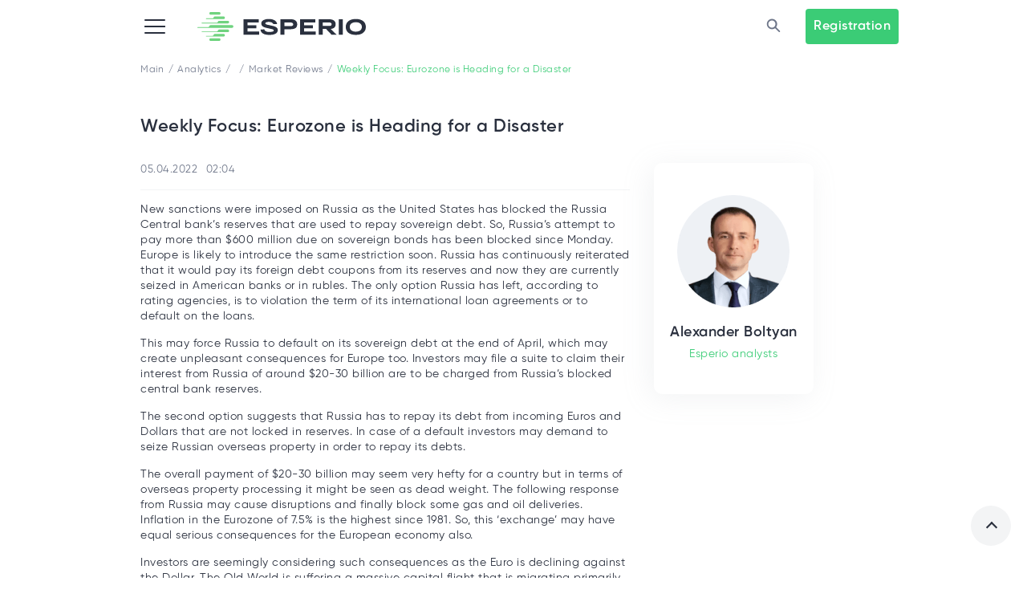

--- FILE ---
content_type: text/html; charset=UTF-8
request_url: https://www.esperio.org/analytics/market-research/blogs/all/boltyan/3743949
body_size: 35771
content:
<!DOCTYPE html>
<html lang="en">
<head>
    <meta charset="UTF-8"/>
    <title>Weekly Focus: Eurozone is Heading for a Disaster | esperio.org</title>
    <meta name="viewport" content="width=device-width,minimum-scale=1,initial-scale=1,user-scalable=no"/>
    <meta name=”format-detection” content=”telephone=no”>

    <link rel="apple-touch-icon" sizes="180x180" href="/public/bundles/app/img/favicon/apple-touch-icon.png">
    <link rel="icon" type="image/png" href="/public/bundles/app/img/favicon/favicon-16x16.png" sizes="16x16">
    <link rel="icon" type="image/png" href="/public/bundles/app/img/favicon/favicon-32x32.png" sizes="32x32">

    <meta name="description" content="Weekly Focus: Eurozone is Heading for a Disaster | 5 April 2022 | esperio.org" />
    <meta name="keywords" content="" />

    <link rel="canonical" href="https://www.esperio.org/analytics/market-research/blogs/all/boltyan/3743949" />

<link rel="alternate" hreflang="en" href="https://www.esperio.org/analytics/market-research/blogs/all/boltyan/3743949" />
<link rel="alternate" hreflang="ru" href="https://www.esperio.org/ru/analytics/market-research/blogs/all/boltyan/3743949" />
<link rel="alternate" href="https://www.esperio.org/analytics/market-research/blogs/all/boltyan/3743949" hreflang="x-default" />


<!-- Google Tag Manager -->
<script>(function(w,d,s,l,i){w[l]=w[l]||[];w[l].push({'gtm.start':
new Date().getTime(),event:'gtm.js'});var f=d.getElementsByTagName(s)[0],
j=d.createElement(s),dl=l!='dataLayer'?'&l='+l:'';j.async=true;j.src=
'https://www.googletagmanager.com/gtm.js?id='+i+dl;f.parentNode.insertBefore(j,f);
})(window,document,'script','dataLayer','GTM-T7BJ2K5');</script>
<!-- End Google Tag Manager -->

<meta name="facebook-domain-verification" content="pc8g3vhbbybxesu488tzmtd0boxna4" />
    

    
<meta property="og:title" content="Weekly Focus: Eurozone is Heading for a Disaster | esperio.org">
<meta property="og:description" content="Weekly Focus: Eurozone is Heading for a Disaster | 5 April 2022 | esperio.org">
<meta property="og:url" content="https://www.esperio.org/analytics/market-research/blogs/all/boltyan/3743949">


    
    
    


    
    
    
    

    

            <link href="/public/asset/analytics_blog_card.efc7cf43ce094d6d10cd.css" rel="stylesheet" type="text/css" />
    </head>

<body class=" locale-en app-esperio">

<!-- Google Tag Manager (noscript) -->
<noscript><iframe src="https://www.googletagmanager.com/ns.html?id=GTM-T7BJ2K5"
height="0" width="0" style="display:none;visibility:hidden"></iframe></noscript>
<!-- End Google Tag Manager (noscript) -->

<div class="page">
    <header class="page-hdr">
    <nonutch>
        
        <div class="hdr container flex nowrap ai-cntr desk-hidden">
            <div class="hdr-burger">
                <button class="bttn-burger" type="button" aria-label="button-menu" data-dropdown-bttn="navi">
                    <span class="burger"><span></span><span></span><span></span><span></span></span>
                </button>
            </div>

            <div class="hdr-logo">
                <a href="https://www.esperio.org/" class="logo">
                    <svg fill="none" xmlns="http://www.w3.org/2000/svg" viewBox="0 0 234 40">
    <path d="M36.343 9.748H12.419a.49.49 0 01-.463-.31.51.51 0 01.272-.661.49.49 0 01.191-.037h8.312c.424.008.84-.12 1.189-.367.348-.247.61-.6.748-1.007.104-.386.332-.726.648-.964a1.739 1.739 0 011.096-.352h11.852c.463-.007.911.158 1.26.466.35.308.574.736.632 1.201a1.877 1.877 0 01-.463 1.423 1.823 1.823 0 01-1.35.608zm-24.42 23.697a.51.51 0 00.145.357c.093.095.22.148.351.148h23.924a1.8 1.8 0 001.35-.608 1.858 1.858 0 00.463-1.423 1.912 1.912 0 00-.631-1.201 1.859 1.859 0 00-1.26-.466H24.411a1.74 1.74 0 00-1.096.352 1.784 1.784 0 00-.647.963c-.139.408-.401.76-.75 1.007a1.987 1.987 0 01-1.188.367h-8.312a.493.493 0 00-.351.148.508.508 0 00-.146.356zm32.124-19.677a1.912 1.912 0 00-.631-1.202 1.858 1.858 0 00-1.26-.465H30.303a1.74 1.74 0 00-1.096.351 1.784 1.784 0 00-.647.964c-.138.408-.4.76-.749 1.007a1.987 1.987 0 01-1.189.367H6.458a.493.493 0 00-.351.148.508.508 0 000 .713c.093.094.22.147.351.147h35.776a1.8 1.8 0 001.35-.607 1.858 1.858 0 00.463-1.423zM5.961 27.395a.51.51 0 00.146.357c.093.094.22.147.351.147h35.776a1.8 1.8 0 001.35-.607 1.857 1.857 0 00.463-1.424 1.911 1.911 0 00-.631-1.2 1.858 1.858 0 00-1.26-.466H30.303a1.735 1.735 0 00-1.096.351 1.784 1.784 0 00-.647.964c-.138.407-.4.76-.749 1.007a1.988 1.988 0 01-1.189.367H6.458a.493.493 0 00-.351.147.508.508 0 00-.146.357zM16.56 38.151c0 .49.192.96.534 1.307.341.347.805.542 1.288.542h11.922a1.798 1.798 0 001.288-.541 1.851 1.851 0 00.534-1.308 1.872 1.872 0 00-.534-1.307 1.822 1.822 0 00-1.288-.541H18.381c-.483 0-.947.194-1.288.541a1.863 1.863 0 00-.534 1.307zM32.125 1.85c0-.49-.192-.96-.534-1.307A1.808 1.808 0 0030.303 0H18.381a1.81 1.81 0 00-1.288.541 1.863 1.863 0 00-.534 1.308c0 .49.192.96.534 1.307.341.347.805.541 1.288.541h11.922c.483 0 .947-.194 1.288-.541.342-.347.533-.817.534-1.307zM0 21.344c0 .134.052.262.146.357a.49.49 0 00.35.148h47.682a1.8 1.8 0 001.35-.608 1.854 1.854 0 00.463-1.423 1.91 1.91 0 00-.63-1.201 1.858 1.858 0 00-1.261-.466H18.38c-.393-.01-.78.113-1.095.352a1.784 1.784 0 00-.648.963c-.138.408-.4.76-.748 1.007a1.987 1.987 0 01-1.19.367H.498a.493.493 0 00-.351.148.508.508 0 00-.146.357z"
          fill="#6FD37F"/>
    <path d="M64 31.274v-21.27h21.244v4.314h-15.68v4.102h12.318v4.072H69.563v4.467h16.293v4.315H64zm28.919-7.293c.163 1.013.825 1.874 1.987 2.583 1.161.689 2.842 1.033 5.043 1.033 1.651 0 3.087-.172 4.31-.516 1.223-.345 1.834-.871 1.834-1.58 0-.872-1.029-1.53-3.087-1.976l-7.887-1.792c-4.259-.973-6.388-2.897-6.388-5.774 0-2.107.998-3.687 2.995-4.74 1.998-1.054 4.504-1.58 7.52-1.58 3.22 0 5.869.607 7.948 1.823 2.099 1.195 3.27 2.897 3.515 5.105l-5.258.213c-.183-.851-.825-1.58-1.925-2.188-1.081-.608-2.578-.912-4.494-.912-1.386 0-2.527.172-3.423.517-.877.344-1.315.82-1.315 1.428 0 .85.989 1.499 2.965 1.945l7.306 1.58c2.384.526 4.157 1.235 5.319 2.127 1.182.891 1.772 2.147 1.772 3.768 0 2.208-1.049 3.859-3.148 4.953-2.079 1.094-4.932 1.64-8.559 1.64-7.764 0-11.86-2.501-12.288-7.505l5.258-.152zm37.156-13.978c2.506 0 4.564.588 6.174 1.763 1.61 1.175 2.415 2.927 2.415 5.257 0 2.33-.774 4.041-2.323 5.135-1.549 1.074-3.638 1.61-6.266 1.61h-9.048v7.506h-5.564v-21.27h14.612zm-.275 9.511c1.018 0 1.823-.212 2.414-.638.591-.425.887-1.043.887-1.853 0-.83-.296-1.449-.887-1.854-.591-.425-1.396-.638-2.414-.638h-8.773v4.983h8.773zm12.708 11.76v-21.27h21.245v4.314h-15.681v4.102h12.318v4.072h-12.318v4.467h16.292v4.315h-21.856zm43.701 0l-7.428-7.81h-4.769v7.81h-5.563v-21.27h14.978c2.507 0 4.565.577 6.175 1.731 1.61 1.155 2.415 2.877 2.415 5.166 0 2.026-.612 3.566-1.834 4.619-1.223 1.033-2.904 1.65-5.044 1.854l8.131 7.9h-7.061zm-12.197-16.865v4.893h9.14c1.019 0 1.824-.203 2.415-.608.591-.425.886-1.023.886-1.793 0-.79-.305-1.398-.917-1.823-.591-.446-1.385-.669-2.384-.669h-9.14zm22.408 16.865v-21.27h5.563v21.27h-5.563zm13.371-2.583c-2.466-1.965-3.699-4.649-3.699-8.052 0-3.404 1.233-6.088 3.699-8.053 2.465-1.965 5.889-2.947 10.27-2.947 4.382 0 7.795.982 10.24 2.947 2.466 1.965 3.699 4.65 3.699 8.053 0 3.403-1.233 6.087-3.699 8.052-2.445 1.965-5.858 2.948-10.24 2.948-4.381 0-7.805-.983-10.27-2.948zm4.065-12.762c-1.467 1.195-2.201 2.765-2.201 4.71 0 1.944.734 3.514 2.201 4.71 1.467 1.195 3.536 1.792 6.205 1.792 2.649 0 4.708-.597 6.175-1.792 1.467-1.196 2.201-2.766 2.201-4.71 0-1.945-.734-3.515-2.201-4.71-1.467-1.196-3.526-1.793-6.175-1.793-2.669 0-4.738.598-6.205 1.793z"
          fill="#2A303E"/>
    <defs>
        <linearGradient id="paint0_linear" x1="11.151" y1="33.428" x2="37.993" y2="6.982" gradientUnits="userSpaceOnUse">
            <stop stop-color="#4B996E"/>
            <stop offset=".999" stop-color="#6FD37F"/>
        </linearGradient>
    </defs>
</svg>
                </a>
            </div>

            <div class="hdr-search" data-dropdown="search">
                <form class="search" action="/search" method="get">
                    <input class="input-search" type="text" name="key" maxlength="200"                            placeholder="Search...">
                    <button class="submit-search" type="submit" aria-label="submit-search">
                        <i class="icon-search"></i>
                    </button>
                </form>
            </div>

            <div class="hdr-search-button">
                <button class="bttn-search" type="button" aria-label="button-search" data-dropdown-bttn="search">
                    <i class="icon-search"></i>
                </button>
            </div>

            <div class="hdr-user">
                <a target="_blank" href="/cabinet-rotation-link/register" class="bttn bttn-user">
                    <span class="mob-hidden">Registration</span>
                </a>
            </div>

            
            <div class="hdr-lang laptop-down-hidden">
                <button class="bttn-lang" type="button" aria-label="button-lang" data-dropdown-bttn="lang">
                    En
                </button>
                <div class="drop-lang" data-dropdown="lang">
                                                                                                                    <div class="lang-item">
                                <a href="https://www.esperio.org/it/analytics/market-research/blogs">
                                    It
                                </a>
                            </div>
                                                                                                <div class="lang-item">
                                <a href="https://www.esperio.org/ru/analytics/market-research/blogs">
                                    Ru
                                </a>
                            </div>
                                                                                                <div class="lang-item">
                                <a href="https://www.esperio.org/uk/analytics/market-research/blogs">
                                    Uk
                                </a>
                            </div>
                                                            </div>
            </div>

            <div class="drop-navi desk-hidden" data-dropdown="navi">
    <div class="navi">
        <div class="navi-sup">
            <div class="navi-lang">
                <div class="flex collapse ai-cntr">

                    
                    <button data-dropdown-bttn="lang" type="button" class="navi-lang-bttn">
                        En
                    </button>

                    <ul class="navi-lang-list" data-dropdown="lang">
                                                                                                                                        <li class="navi-lang-item">
                                    <a class="navi-lang-link " href="https://www.esperio.org/it/analytics/market-research/blogs">
                                        It
                                    </a>
                                </li>
                                                                                                                <li class="navi-lang-item">
                                    <a class="navi-lang-link " href="https://www.esperio.org/ru/analytics/market-research/blogs">
                                        Ru
                                    </a>
                                </li>
                                                                                                                <li class="navi-lang-item">
                                    <a class="navi-lang-link " href="https://www.esperio.org/uk/analytics/market-research/blogs">
                                        Uk
                                    </a>
                                </li>
                                                                        </ul>

                </div>
            </div>
            <a href="https://www.esperio.org/online_assistant" class="bttn bttn-sup">
                <i class="icon-messag">
                    <svg width="25" height="24" viewBox="0 0 25 24" fill="none" xmlns="http://www.w3.org/2000/svg">
                        <g clip-path="url(#clip0_3692_22634)">
                            <path d="M8.49999 11C8.30221 11 8.10887 11.0586 7.94442 11.1685C7.77997 11.2784 7.6518 11.4346 7.57611 11.6173C7.50042 11.8 7.48062 12.0011 7.5192 12.1951C7.55779 12.3891 7.65303 12.5673 7.79288 12.7071C7.93273 12.847 8.11092 12.9422 8.3049 12.9808C8.49888 13.0194 8.69995 12.9996 8.88267 12.9239C9.0654 12.8482 9.22158 12.72 9.33146 12.5556C9.44134 12.3911 9.49999 12.1978 9.49999 12C9.49999 11.7348 9.39463 11.4804 9.20709 11.2929C9.01956 11.1054 8.7652 11 8.49999 11ZM12.5 11C12.3022 11 12.1089 11.0586 11.9444 11.1685C11.78 11.2784 11.6518 11.4346 11.5761 11.6173C11.5004 11.8 11.4806 12.0011 11.5192 12.1951C11.5578 12.3891 11.653 12.5673 11.7929 12.7071C11.9327 12.847 12.1109 12.9422 12.3049 12.9808C12.4989 13.0194 12.6999 12.9996 12.8827 12.9239C13.0654 12.8482 13.2216 12.72 13.3315 12.5556C13.4413 12.3911 13.5 12.1978 13.5 12C13.5 11.7348 13.3946 11.4804 13.2071 11.2929C13.0196 11.1054 12.7652 11 12.5 11ZM16.5 11C16.3022 11 16.1089 11.0586 15.9444 11.1685C15.78 11.2784 15.6518 11.4346 15.5761 11.6173C15.5004 11.8 15.4806 12.0011 15.5192 12.1951C15.5578 12.3891 15.653 12.5673 15.7929 12.7071C15.9327 12.847 16.1109 12.9422 16.3049 12.9808C16.4989 13.0194 16.6999 12.9996 16.8827 12.9239C17.0654 12.8482 17.2216 12.72 17.3315 12.5556C17.4413 12.3911 17.5 12.1978 17.5 12C17.5 11.7348 17.3946 11.4804 17.2071 11.2929C17.0196 11.1054 16.7652 11 16.5 11ZM12.5 2C11.1868 2 9.88641 2.25866 8.67315 2.7612C7.4599 3.26375 6.35751 4.00035 5.42892 4.92893C3.55356 6.8043 2.49999 9.34784 2.49999 12C2.49125 14.3091 3.29078 16.5485 4.75999 18.33L2.75999 20.33C2.62123 20.4706 2.52723 20.6492 2.48986 20.8432C2.45249 21.0372 2.47341 21.2379 2.54999 21.42C2.63305 21.5999 2.76769 21.7511 2.93683 21.8544C3.10598 21.9577 3.30199 22.0083 3.49999 22H12.5C15.1522 22 17.6957 20.9464 19.5711 19.0711C21.4464 17.1957 22.5 14.6522 22.5 12C22.5 9.34784 21.4464 6.8043 19.5711 4.92893C17.6957 3.05357 15.1522 2 12.5 2ZM12.5 20H5.90999L6.83999 19.07C6.93448 18.9774 7.00965 18.8669 7.06114 18.7451C7.11264 18.6232 7.13944 18.4923 7.13999 18.36C7.13623 18.0962 7.0284 17.8446 6.83999 17.66C5.53057 16.352 4.71516 14.6305 4.53268 12.7888C4.3502 10.947 4.81193 9.09901 5.83922 7.55952C6.8665 6.02004 8.39578 4.88436 10.1665 4.34597C11.9372 3.80759 13.8398 3.8998 15.5502 4.60691C17.2606 5.31402 18.6728 6.59227 19.5464 8.22389C20.42 9.85551 20.7009 11.7395 20.3411 13.555C19.9814 15.3705 19.0033 17.005 17.5735 18.1802C16.1438 19.3554 14.3508 19.9985 12.5 20Z" fill="#2A303E"/>
                            <circle cx="19.5" cy="18.5" r="4.5" fill="#3BCC76" stroke="white" stroke-width="2"/>
                        </g>
                        <defs>
                            <clipPath id="clip0_3692_22634">
                                <rect width="24" height="24" fill="white" transform="translate(0.5)"/>
                            </clipPath>
                        </defs>
                    </svg>
                </i>
                            </a>
            <a target="_blank" href="/cabinet-rotation-link/cabinet_login" class="bttn bttn-user">
                <i class="icon-user"></i>
                            </a>
            <a href="tel:+420234076695" class="bttn bttn-phone">
                <i class="icon-phone">
                    <svg width="15" height="15" viewBox="0 0 15 15" fill="none" xmlns="http://www.w3.org/2000/svg">
                        <path d="M14.2491 5.25234C14.3976 5.25234 14.5428 5.20808 14.6663 5.12517C14.7898 5.04225 14.886 4.92439 14.9428 4.78651C14.9997 4.64862 15.0145 4.49689 14.9856 4.35051C14.9566 4.20413 14.8851 4.06967 14.7801 3.96414C14.6751 3.8586 14.5413 3.78673 14.3956 3.75762C14.25 3.7285 14.099 3.74344 13.9618 3.80056C13.8246 3.85767 13.7073 3.95439 13.6248 4.07849C13.5423 4.20258 13.4982 4.34848 13.4982 4.49773C13.4982 4.69786 13.5774 4.8898 13.7182 5.03132C13.859 5.17284 14.05 5.25234 14.2491 5.25234ZM11.9965 5.25234C12.145 5.25234 12.2902 5.20808 12.4136 5.12517C12.5371 5.04225 12.6334 4.92439 12.6902 4.78651C12.747 4.64862 12.7619 4.49689 12.7329 4.35051C12.704 4.20413 12.6324 4.06967 12.5274 3.96414C12.4224 3.8586 12.2886 3.78673 12.143 3.75762C11.9973 3.7285 11.8463 3.74344 11.7091 3.80056C11.5719 3.85767 11.4547 3.95439 11.3721 4.07849C11.2896 4.20258 11.2456 4.34848 11.2456 4.49773C11.2456 4.69786 11.3247 4.8898 11.4655 5.03132C11.6063 5.17284 11.7973 5.25234 11.9965 5.25234ZM9.74384 5.25234C9.89235 5.25234 10.0375 5.20808 10.161 5.12517C10.2845 5.04225 10.3807 4.92439 10.4376 4.78651C10.4944 4.64862 10.5093 4.49689 10.4803 4.35051C10.4513 4.20413 10.3798 4.06967 10.2748 3.96414C10.1698 3.8586 10.036 3.78673 9.89033 3.75762C9.74467 3.7285 9.5937 3.74344 9.45649 3.80056C9.31928 3.85767 9.20201 3.95439 9.11951 4.07849C9.037 4.20258 8.99296 4.34848 8.99296 4.49773C8.99296 4.69786 9.07207 4.8898 9.21289 5.03132C9.3537 5.17284 9.54469 5.25234 9.74384 5.25234ZM13.0777 8.27079C12.9126 8.27079 12.7399 8.21797 12.5747 8.18024C12.2401 8.10615 11.9114 8.0078 11.591 7.88594C11.2427 7.75858 10.8598 7.7652 10.516 7.90451C10.1722 8.04382 9.89183 8.30598 9.72882 8.64055L9.56363 8.98013C8.83115 8.56949 8.15684 8.06188 7.55878 7.4709C6.9736 6.87017 6.46877 6.19541 6.05702 5.46363L6.3874 5.25234C6.72032 5.08853 6.98119 4.80677 7.11981 4.46127C7.25843 4.11578 7.26501 3.73098 7.13828 3.3809C7.01906 3.05825 6.92123 2.72801 6.84544 2.39236C6.8079 2.2188 6.77786 2.05279 6.75534 1.87922C6.66415 1.34769 6.38712 0.86634 5.97414 0.521857C5.56115 0.177375 5.03935 -0.00760184 4.50269 0.000239441H2.25005C1.93262 -0.000178439 1.61868 0.0668325 1.32881 0.196879C1.03895 0.326926 0.779707 0.517072 0.568082 0.754852C0.353097 0.998212 0.192847 1.28529 0.0982545 1.59652C0.00366173 1.90776 -0.02305 2.23583 0.0199399 2.55838C0.415437 5.71797 1.84636 8.65533 4.08701 10.9071C6.32765 13.1589 9.25048 14.5969 12.3944 14.9944C12.4919 15.0019 12.5898 15.0019 12.6873 14.9944C13.2847 14.9944 13.8577 14.7559 14.2801 14.3313C14.7026 13.9068 14.9399 13.331 14.9399 12.7306V10.4667C14.9321 9.94016 14.7419 9.43281 14.402 9.032C14.0621 8.6312 13.5938 8.36201 13.0777 8.27079V8.27079ZM13.4457 12.7985C13.4469 12.9078 13.4245 13.0162 13.3799 13.116C13.3353 13.2158 13.2697 13.3047 13.1876 13.3764C13.1054 13.4482 13.0087 13.5012 12.9042 13.5317C12.7997 13.5622 12.6898 13.5695 12.5822 13.5531C9.7785 13.1854 7.17365 11.8991 5.17098 9.89321C3.16988 7.86696 1.89207 5.2323 1.53672 2.39991C1.52041 2.28923 1.52879 2.1763 1.56125 2.06928C1.59372 1.96226 1.64946 1.86383 1.72444 1.78112C1.79396 1.70158 1.87937 1.63762 1.9751 1.59342C2.07083 1.54922 2.17474 1.52576 2.28009 1.52456H4.53273C4.70735 1.52065 4.87785 1.57804 5.0149 1.68685C5.15195 1.79566 5.24698 1.94908 5.28361 2.1207C5.31365 2.32696 5.35119 2.53071 5.39624 2.73194C5.48298 3.12973 5.59842 3.52064 5.74165 3.90159L4.69041 4.39208C4.60053 4.43353 4.51968 4.49241 4.4525 4.56534C4.38533 4.63827 4.33315 4.72382 4.29896 4.81708C4.26477 4.91033 4.24925 5.00946 4.25329 5.10876C4.25733 5.20806 4.28084 5.30558 4.32248 5.39572C5.40315 7.722 7.26387 9.59197 9.57865 10.678C9.76146 10.7535 9.9665 10.7535 10.1493 10.678C10.3356 10.6083 10.4869 10.4672 10.5698 10.2856L11.0429 9.22915C11.431 9.36866 11.8272 9.48458 12.2293 9.57627C12.4245 9.62155 12.6347 9.65928 12.8375 9.68946C13.0069 9.7278 13.1578 9.82394 13.2646 9.96153C13.3714 10.0991 13.4274 10.2696 13.4232 10.4441L13.4457 12.7985Z" fill="#2A303E"/>
                    </svg>
                </i>
            </a>
        </div>



        <div class="mt-login">
            <p>MT web login:</p>
            <a href="https://www.esperio.org/earn/terminal/web">
                <svg xmlns="http://www.w3.org/2000/svg" width="40" height="40" fill="none"><rect width="39" height="39" x=".5" y=".5" fill="#fff" rx="3.5"/><path fill="url(#a)" d="M20.15 19.597c2.873 0 4.345-1.952 4.345-5.049 0-1.787-.594-4.608-4.344-4.608-3.751 0-4.345 2.821-4.345 4.608 0 3.097 1.472 5.049 4.345 5.049Z"/><path fill="#365E2D" fill-rule="evenodd" d="M23.831 18.592c-.851 1.025-2.108 1.566-3.68 1.566-1.573 0-2.83-.541-3.681-1.566-.838-1.009-1.225-2.415-1.225-4.044 0-.938.153-2.22.86-3.284.734-1.104 2.006-1.884 4.046-1.884 2.039 0 3.312.78 4.045 1.884.707 1.063.86 2.346.86 3.284 0 1.629-.386 3.035-1.225 4.044Zm.664-4.044c0 3.097-1.472 5.049-4.344 5.049-2.873 0-4.345-1.952-4.345-5.049 0-1.787.594-4.608 4.345-4.608 3.75 0 4.344 2.821 4.344 4.608Z" clip-rule="evenodd"/><path fill="url(#b)" d="m24.018 13.89.24.172c.06 2.09-1.005 5.57-4.345 5.17-.57-.11-1.315-.395-1.83-.949l.717-.725c2.931 1.208 4.669-1.017 5.218-3.669Z"/><path fill="url(#c)" d="M18.174 22.636c1.436 2.487.481 4.738-2.2 6.287-1.548.893-4.288 1.79-6.163-1.46-1.876-3.248.27-5.172 1.818-6.066 2.681-1.548 5.108-1.25 6.545 1.239Z"/><path fill="#766D2C" fill-rule="evenodd" d="M19.144 26.326c.461-1.25.302-2.609-.485-3.97-.786-1.363-1.883-2.18-3.196-2.405-1.293-.222-2.704.147-4.114.96-.813.47-1.847 1.244-2.415 2.387-.589 1.188-.628 2.68.391 4.446 1.02 1.766 2.332 2.478 3.655 2.562 1.274.08 2.462-.429 3.274-.898 1.41-.814 2.435-1.852 2.89-3.082Zm-3.17 2.597c2.681-1.548 3.636-3.8 2.2-6.287-1.437-2.488-3.864-2.787-6.545-1.239-1.548.894-3.694 2.819-1.818 6.067 1.875 3.248 4.615 2.352 6.163 1.459Z" clip-rule="evenodd"/><path fill="url(#d)" d="m15.165 28.839.27.121c1.84-.994 4.32-3.656 2.305-6.348-.38-.439-1-.941-1.738-1.11l-.269.983c2.511 1.935 1.453 4.552-.569 6.354Z"/><path fill="url(#e)" d="m15.903 20.926-1.675 1.188c-3.788-7.938-1.238-11.8 3.4-13.088l1.587 3.8c-2.075.88-2.913 1.346-3.387 2.075-.433.664-1.274 2.19.075 6.025Z"/><path fill="url(#f)" d="m17.841 9.573.15.731c-5.945 1.52-5.453 6.526-3.63 11.262-2.181-4.48-2.751-10.7 3.48-11.993Z"/><path fill="url(#g)" d="M16.843 13.397c-2.74 1.517-2.151 5.328-1.485 7.17l-.364.298c-1.47-5.109.467-6.925 1.849-7.468Z"/><path fill="#365E2D" d="m13.722 22.355.287.6 2.563-1.816-.14-.399c-.655-1.863-.762-3.119-.677-3.96.033-.321.094-.588.168-.81a7.768 7.768 0 0 1-.11-1.046c-.437.676-1.243 2.21.09 6.002l-1.675 1.188a28.52 28.52 0 0 1-.24-.517c-3.435-7.59-.896-11.312 3.64-12.571l.527 1.262c.166-.068.344-.127.534-.176l-.735-1.758-.476.132c-2.43.674-4.414 2.056-5.239 4.404-.814 2.321-.439 5.438 1.483 9.465Z"/><path fill="url(#h)" d="M21.826 22.635c-1.436 2.488-.481 4.739 2.2 6.287 1.548.894 4.288 1.79 6.163-1.459 1.875-3.248-.27-5.173-1.818-6.066-2.682-1.548-5.108-1.25-6.545 1.238Z"/><path fill="#005D8A" fill-rule="evenodd" d="M20.856 26.326c-.462-1.25-.302-2.609.485-3.97.786-1.363 1.883-2.18 3.196-2.405 1.293-.222 2.704.147 4.114.96.812.47 1.847 1.244 2.415 2.387.589 1.188.628 2.68-.392 4.446-1.02 1.766-2.331 2.478-3.654 2.562-1.274.08-2.462-.429-3.274-.898-1.41-.814-2.435-1.852-2.89-3.082Zm3.17 2.597c-2.681-1.548-3.636-3.8-2.2-6.287 1.436-2.488 3.863-2.787 6.545-1.239 1.548.894 3.694 2.819 1.818 6.067-1.875 3.248-4.615 2.352-6.163 1.459Z" clip-rule="evenodd"/><path fill="url(#i)" d="m29.407 23.125.048-.292c-1.437-1.52-4.65-3.228-6.729-.583-.325.48-.65 1.21-.622 1.965l1.019.006c1.22-2.927 4.02-2.582 6.284-1.096Z"/><path fill="url(#j)" d="m22.799 18.292-.19-2.044c8.767.689 10.837 4.828 9.633 9.488l-4.084-.525c.274-2.237.29-3.196-.104-3.971-.358-.706-1.26-2.198-5.255-2.948Z"/><path fill="url(#k)" d="m31.662 25.647-.708-.236c1.656-5.908-2.925-7.986-7.939-8.774 4.97.35 10.643 2.967 8.647 9.01Z"/><path fill="url(#l)" d="M28.85 22.87c.056-3.13-3.54-4.526-5.468-4.87l-.076-.465c5.16 1.283 5.764 3.868 5.544 5.336Z"/><path fill="#005D8A" d="m22.652 15.69-.664-.053.292 3.129.416.078c1.941.364 3.082.9 3.767 1.393.262.19.462.376.618.55.315.115.636.258.961.428-.367-.715-1.293-2.181-5.243-2.922l-.19-2.045c.192.015.38.032.567.05 8.29.82 10.244 4.88 9.067 9.439l-1.358-.175a4.235 4.235 0 0 1-.114.55l1.89.244.124-.48c.63-2.44.426-4.85-1.195-6.738-1.603-1.866-4.49-3.1-8.938-3.449Z"/><path fill="url(#m)" d="m24.398 20.926 1.675 1.188c3.787-7.938 1.238-11.8-3.4-13.088l-1.588 3.8c2.075.88 2.914 1.346 3.388 2.075.432.664 1.273 2.19-.075 6.025Z"/><path fill="url(#n)" d="m22.46 9.573-.15.731c5.945 1.52 5.453 6.526 3.63 11.262 2.18-4.48 2.751-10.7-3.48-11.993Z"/><path fill="url(#o)" d="M23.458 13.397c2.74 1.517 2.151 5.328 1.485 7.17l.364.298c1.47-5.109-.468-6.925-1.849-7.468Z"/><path fill="#365E2D" d="m26.579 22.355-.287.6-2.563-1.816.14-.399c.655-1.863.762-3.119.676-3.96a3.777 3.777 0 0 0-.167-.81c.058-.33.095-.68.11-1.046.436.676 1.243 2.21-.09 6.002l1.675 1.188c.083-.175.163-.347.24-.517 3.434-7.59.896-11.312-3.64-12.571l-.528 1.262a4.227 4.227 0 0 0-.533-.176l.734-1.758.477.132c2.429.674 4.414 2.056 5.238 4.404.815 2.321.44 5.438-1.482 9.465Z"/><path fill="#fff" d="m20.106 16.793-2.734-3.945 5.18.162-2.446 3.783Z"/><path fill="url(#p)" d="M16.293 12.272c.157-1.117.867-2.366 1.238-2.833l-.157 1.66 2.732 5.695-3.533-3.37.541-.926-.82-.226Z"/><path fill="#365E2D" d="M17.531 9.439c-.113.143-.259.36-.41.623-.344.597-.72 1.435-.828 2.21l.821.226-.541.926 3.533 3.37-.33-.678-.815-.898-1.946-1.857.63-1.072-.95-.27a5.76 5.76 0 0 1 .334-.994c.082-.187.282-.615.43-.831l.072-.755Z"/><path fill="url(#q)" d="M23.918 12.272c-.157-1.117-.867-2.366-1.238-2.833l.157 1.66-2.732 5.695 3.533-3.37-.541-.926.82-.226Z"/><path fill="#365E2D" d="M22.68 9.439c.114.143.26.36.41.623.344.597.72 1.435.828 2.21l-.821.226.541.926-3.533 3.37.33-.678.815-.898 1.946-1.857-.63-1.072.95-.27a5.77 5.77 0 0 0-.334-.994c-.082-.187-.282-.615-.43-.831l-.072-.755Z"/><path fill="url(#r)" d="M23.177 10.08c0 2.104-1.375 3.81-3.072 3.81-1.696 0-3.07-1.707-3.07-3.81 0-2.105 1.374-3.81 3.07-3.81 1.697 0 3.072 1.705 3.072 3.81Z"/><path fill="#365E2D" fill-rule="evenodd" d="M20.105 13.329c1.28 0 2.511-1.336 2.511-3.25 0-1.913-1.23-3.249-2.51-3.249-1.28 0-2.511 1.336-2.511 3.25 0 1.913 1.23 3.249 2.51 3.249Zm0 .56c1.697 0 3.072-1.705 3.072-3.81 0-2.104-1.375-3.81-3.072-3.81-1.696 0-3.07 1.706-3.07 3.81s1.374 3.81 3.07 3.81Z" clip-rule="evenodd"/><path fill="url(#s)" d="M20.138 7.173c-1.213 0-2.195 1.287-2.195 2.873 0 .827.266 1.572.693 2.096.136-3.038 2.005-4.123 2.922-4.286-.383-.426-.878-.683-1.42-.683Z"/><path fill="url(#t)" d="m21.448 25.65 1.866.857c-4.98 7.249-9.6 6.972-13.034 3.6l2.497-3.276c1.8 1.357 2.623 1.85 3.491 1.896.791.043 2.533.008 5.18-3.077Z"/><path fill="url(#u)" d="m10.647 29.648.559-.495c4.288 4.388 8.378 1.46 11.568-2.488-2.789 4.128-7.891 7.733-12.127 2.983Z"/><path fill="url(#v)" d="M14.458 28.6c2.684 1.615 5.69-.8 6.952-2.299l.44.167c-3.69 3.826-6.23 3.057-7.392 2.133Z"/><path fill="#766D2C" d="m23.776 26.824.378-.549-2.856-1.311-.275.32c-1.286 1.5-2.32 2.22-3.09 2.566a3.776 3.776 0 0 1-.787.26c-.256.216-.54.422-.85.619.803.04 2.535-.03 5.152-3.08l1.866.858c-.109.159-.218.314-.327.466-4.855 6.769-9.348 6.431-12.707 3.133l.83-1.088a4.236 4.236 0 0 1-.42-.374l-1.155 1.515.352.347c1.799 1.766 3.989 2.794 6.434 2.334 2.418-.455 4.928-2.338 7.455-6.016Z"/><path fill="url(#w)" d="m17.2 18.292.192-2.044c-8.768.689-10.838 4.828-9.634 9.488l4.084-.525c-.274-2.237-.29-3.196.103-3.971.36-.706 1.26-2.198 5.256-2.948Z"/><path fill="url(#x)" d="m8.338 25.647.708-.236c-1.656-5.908 2.925-7.986 7.939-8.774-4.97.35-10.643 2.967-8.647 9.01Z"/><path fill="url(#y)" d="M11.15 22.87c-.056-3.13 3.54-4.526 5.468-4.87l.076-.465c-5.16 1.283-5.764 3.868-5.544 5.336Z"/><path fill="#766D2C" d="m17.348 15.69.664-.053-.292 3.129-.416.078c-1.941.364-3.082.9-3.767 1.393a3.78 3.78 0 0 0-.618.55 7.798 7.798 0 0 0-.961.428c.367-.715 1.293-2.181 5.243-2.922l.19-2.045c-.192.015-.381.032-.567.05-8.29.82-10.244 4.88-9.066 9.439l1.356-.175c.025.178.062.361.115.55l-1.89.244-.124-.48c-.63-2.44-.426-4.85 1.195-6.738 1.603-1.866 4.49-3.1 8.938-3.449Z"/><path fill="#fff" d="m15.723 24-4.784-.395 2.73 4.405L15.724 24Z"/><path fill="url(#z)" d="M9.901 22.958c-.889.694-1.615 1.934-1.834 2.489l1.358-.966 6.299-.483-4.686-1.374-.53.932-.607-.598Z"/><path fill="#766D2C" d="M8.067 25.447c.067-.17.182-.405.334-.668.345-.596.884-1.34 1.5-1.821l.606.598.531-.932 4.686 1.374-.753.054-1.184-.257-2.581-.757-.614 1.082-.708-.687c-.25.23-.485.504-.695.786-.121.164-.391.551-.504.788l-.618.44Z"/><path fill="url(#A)" d="M13.714 29.56c-1.046.424-2.482.433-3.073.346l1.516-.694 3.567-5.214-1.153 4.745-1.072-.006.215.824Z"/><path fill="#766D2C" d="M10.641 29.905c.181.027.441.045.746.045.688-.001 1.601-.096 2.327-.39l-.215-.823 1.072.006 1.153-4.745-.423.625-.37 1.154-.635 2.614-1.243-.01.24.958c-.323.1-.678.168-1.028.209-.202.022-.673.063-.934.042l-.69.316Z"/><path fill="url(#B)" d="M11.444 30.015c1.822-1.052 2.612-3.096 1.764-4.565-.848-1.468-3.013-1.806-4.835-.754S5.761 27.79 6.61 29.26c.848 1.47 3.013 1.807 4.835.755Z"/><path fill="#766D2C" fill-rule="evenodd" d="M12.723 25.73c.64 1.109.098 2.843-1.56 3.8-1.656.956-3.429.558-4.068-.55-.64-1.108-.099-2.842 1.558-3.799 1.657-.957 3.43-.559 4.07.55Zm.485-.28c.848 1.47.058 3.513-1.764 4.565-1.822 1.052-3.987.714-4.835-.755-.848-1.469-.058-3.512 1.764-4.564s3.987-.715 4.835.754Z" clip-rule="evenodd"/><path fill="url(#C)" d="M7.408 28.837c-.606-1.05.016-2.545 1.39-3.338.716-.413 1.495-.555 2.162-.447-2.563 1.636-2.568 3.797-2.25 4.673-.56-.118-1.031-.42-1.302-.889Z"/><path fill="url(#D)" d="m18.552 25.65-1.866.857c4.98 7.249 9.6 6.972 13.034 3.6l-2.497-3.276c-1.8 1.357-2.623 1.85-3.491 1.896-.791.043-2.533.008-5.18-3.077Z"/><path fill="url(#E)" d="m29.353 29.648-.559-.495c-4.288 4.388-8.378 1.46-11.568-2.488 2.789 4.128 7.891 7.733 12.127 2.983Z"/><path fill="url(#F)" d="M25.542 28.6c-2.684 1.615-5.69-.8-6.952-2.299l-.44.167c3.69 3.826 6.23 3.057 7.392 2.133Z"/><path fill="#005D8A" d="m16.224 26.824-.377-.549 2.855-1.311.275.32c1.287 1.5 2.32 2.22 3.09 2.566.296.133.557.213.787.26.256.216.54.422.85.619-.803.04-2.535-.03-5.152-3.08l-1.866.858c.11.159.218.314.327.466 4.855 6.769 9.349 6.431 12.707 3.133l-.83-1.088c.142-.11.282-.235.42-.374l1.156 1.515-.353.347c-1.799 1.766-3.988 2.794-6.434 2.334-2.417-.455-4.928-2.338-7.455-6.016Z"/><path fill="#fff" d="m24.277 24 4.784-.395-2.731 4.405L24.277 24Z"/><path fill="url(#G)" d="M30.098 22.958c.89.694 1.616 1.934 1.835 2.489l-1.358-.966-6.3-.483 4.686-1.374.532.932.605-.598Z"/><path fill="#005D8A" d="M31.933 25.447a5.305 5.305 0 0 0-.334-.668c-.346-.596-.884-1.34-1.5-1.821l-.606.598-.532-.932-4.685 1.374.753.054 1.184-.257 2.581-.757.613 1.082.709-.687c.25.23.485.504.695.786.12.164.391.551.504.788l.618.44Z"/><path fill="url(#H)" d="M26.286 29.56c1.046.424 2.482.433 3.073.346l-1.516-.694-3.567-5.214 1.152 4.745 1.073-.006-.215.824Z"/><path fill="#005D8A" d="M29.359 29.905a5.31 5.31 0 0 1-.746.045c-.689-.001-1.602-.096-2.327-.39l.215-.823-1.073.006-1.152-4.745.423.625.37 1.154.635 2.614 1.243-.01-.24.958c.323.1.678.168 1.027.209.203.022.673.063.935.042l.69.316Z"/><path fill="url(#I)" d="M28.556 30.015c-1.823-1.052-2.612-3.095-1.764-4.564.848-1.469 3.013-1.807 4.835-.755s2.612 3.096 1.764 4.565c-.848 1.469-3.013 1.806-4.835.755Z"/><path fill="#005D8A" fill-rule="evenodd" d="M27.277 25.731c-.64 1.108-.098 2.842 1.559 3.799 1.657.957 3.43.559 4.07-.55.64-1.108.098-2.842-1.56-3.798-1.657-.957-3.429-.56-4.069.55Zm-.485-.28c-.848 1.469-.059 3.512 1.764 4.564 1.822 1.052 3.987.715 4.835-.754.848-1.47.058-3.513-1.764-4.565-1.822-1.052-3.987-.714-4.835.755Z" clip-rule="evenodd"/><path fill="url(#J)" d="M27.807 25.723c.75-.952 2.368-.929 3.615.053.65.51 1.07 1.181 1.218 1.84-2.471-1.772-4.48-.974-5.175-.354-.098-.564.007-1.113.342-1.539Z" opacity=".5"/><path fill="#fff" fill-rule="evenodd" d="M16.168 25.607a.35.35 0 0 1-.363-.066.86.86 0 0 1-.121-.149 4.986 4.986 0 0 1-.121-.189c-.091-.147-.204-.34-.321-.553-.232-.42-.492-.934-.632-1.319a.35.35 0 0 1 .13-.406l1.368-.954a.35.35 0 0 1 .509.121c.32.592 1.004 1.75 1.406 2.312a.35.35 0 0 1-.155.53l-1.7.673Z" clip-rule="evenodd"/><path fill="url(#K)" d="M15.497 22.825c-.329.228-.461.65-.286 1.009.161.33.35.675.507.946.183.316.535.416.875.282.582-.23.802-.954.477-1.488a35.575 35.575 0 0 1-.272-.455.912.912 0 0 0-1.301-.294Z"/><path fill="url(#L)" d="M15.243 23.386c.062.17.17.382.291.596.362.634 1.092.809 1.758.51-.931-.23-1.754-.833-2.049-1.106Z" opacity=".5"/><path fill="#fff" fill-rule="evenodd" d="M24.13 25.607a.35.35 0 0 0 .363-.066.864.864 0 0 0 .12-.149c.035-.05.076-.115.122-.189.09-.147.203-.34.32-.553.232-.42.492-.934.631-1.319a.35.35 0 0 0-.129-.406l-1.368-.954a.35.35 0 0 0-.509.121c-.32.592-1.004 1.75-1.406 2.312a.35.35 0 0 0 .155.53l1.7.673Z" clip-rule="evenodd"/><path fill="url(#M)" d="M24.8 22.825c.329.228.461.65.286 1.009-.161.33-.35.675-.507.946-.183.316-.535.416-.875.282-.582-.23-.802-.954-.477-1.488.093-.152.184-.305.272-.455a.912.912 0 0 1 1.301-.294Z"/><path fill="url(#N)" d="M25.054 23.386a4.17 4.17 0 0 1-.291.596c-.362.634-1.091.809-1.758.51.931-.23 1.754-.833 2.049-1.106Z" opacity=".5"/><path fill="#fff" fill-rule="evenodd" d="M21.467 16.3a.35.35 0 0 0-.234-.286.868.868 0 0 0-.189-.033 5.092 5.092 0 0 0-.224-.014 13.981 13.981 0 0 0-.64-.011c-.478.002-1.055.024-1.459.09a.35.35 0 0 0-.292.31l-.168 1.66a.35.35 0 0 0 .353.385c.672-.009 2.017.026 2.704.105a.35.35 0 0 0 .387-.393l-.238-1.813Z" clip-rule="evenodd"/><path fill="url(#O)" d="M18.71 17.066c.04-.398.343-.719.742-.74.367-.02.76-.023 1.074-.017.364.006.623.265.671.627.082.62-.443 1.165-1.069 1.14a37.673 37.673 0 0 0-.529-.016.912.912 0 0 1-.89-.994Z"/><path fill="url(#P)" d="M19.077 16.57c.178-.028.416-.037.662-.034.73.008 1.237.56 1.3 1.288-.653-.702-1.58-1.128-1.962-1.253Z" opacity=".5"/><circle cx="20.105" cy="21.402" r="6.002" fill="url(#Q)" stroke="url(#R)" stroke-width=".8"/><path fill="url(#S)" stroke="url(#T)" stroke-width=".2" d="M21.697 18.197v-.1H20.17l-.03.043-3.01 4.294-.019.026v.917h3.22v1.584h1.366v-1.584h.956V22.221h-.956v-4.024ZM20.03 20.39l.004-.006.004-.006.341-.674-.046.964v1.555h-1.593l1.29-1.833Z"/><rect width="39" height="39" x=".5" y=".5" stroke="#DDE3EB" rx="3.5"/><defs><linearGradient id="b" x1="24.261" x2="18.815" y1="14.178" y2="19.393" gradientUnits="userSpaceOnUse"><stop stop-color="#BCD2B5"/><stop offset="1" stop-color="#7CB16A" stop-opacity="0"/></linearGradient><linearGradient id="d" x1="15.536" x2="17.33" y1="28.904" y2="21.581" gradientUnits="userSpaceOnUse"><stop stop-color="#fff" stop-opacity="0"/><stop offset=".53" stop-color="#fff" stop-opacity=".7"/><stop offset="1" stop-color="#fff" stop-opacity="0"/></linearGradient><linearGradient id="f" x1="15.42" x2="15.42" y1="9.573" y2="21.566" gradientUnits="userSpaceOnUse"><stop stop-color="#C7D8C2" stop-opacity=".8"/><stop offset="1" stop-color="#497E3B" stop-opacity=".63"/></linearGradient><linearGradient id="g" x1="15.655" x2="15.655" y1="13.397" y2="20.865" gradientUnits="userSpaceOnUse"><stop stop-color="#DEEBD9"/><stop offset=".428" stop-color="#7FB86C"/><stop offset="1" stop-color="#79A56D" stop-opacity="0"/></linearGradient><linearGradient id="i" x1="29.374" x2="21.836" y1="22.749" y2="22.912" gradientUnits="userSpaceOnUse"><stop stop-color="#fff" stop-opacity="0"/><stop offset=".531" stop-color="#fff" stop-opacity=".52"/><stop offset=".531" stop-color="#fff"/><stop offset="1" stop-color="#fff" stop-opacity="0"/></linearGradient><linearGradient id="k" x1="32.873" x2="22.486" y1="23.55" y2="17.553" gradientUnits="userSpaceOnUse"><stop stop-color="#fff" stop-opacity=".4"/><stop offset=".558" stop-color="#fff" stop-opacity=".2"/><stop offset="1" stop-color="#fff" stop-opacity="0"/></linearGradient><linearGradient id="l" x1="29.443" x2="22.975" y1="21.843" y2="18.108" gradientUnits="userSpaceOnUse"><stop stop-color="#fff" stop-opacity=".5"/><stop offset=".5" stop-color="#fff" stop-opacity=".4"/><stop offset="1" stop-color="#fff" stop-opacity="0"/></linearGradient><linearGradient id="n" x1="24.881" x2="24.881" y1="9.573" y2="21.566" gradientUnits="userSpaceOnUse"><stop stop-color="#C7D8C2" stop-opacity=".8"/><stop offset="1" stop-color="#497E3B" stop-opacity=".63"/></linearGradient><linearGradient id="o" x1="24.645" x2="24.645" y1="13.397" y2="20.865" gradientUnits="userSpaceOnUse"><stop stop-color="#DEEBD9"/><stop offset=".428" stop-color="#7FB86C"/><stop offset="1" stop-color="#79A56D" stop-opacity="0"/></linearGradient><linearGradient id="p" x1="18.2" x2="18.2" y1="9.439" y2="16.794" gradientUnits="userSpaceOnUse"><stop stop-color="#497E3B"/><stop offset="1" stop-color="#87BC71"/></linearGradient><linearGradient id="q" x1="22.012" x2="22.012" y1="9.439" y2="16.794" gradientUnits="userSpaceOnUse"><stop stop-color="#497E3B"/><stop offset="1" stop-color="#87BC71"/></linearGradient><linearGradient id="u" x1="11.858" x2="22.244" y1="31.745" y2="25.748" gradientUnits="userSpaceOnUse"><stop stop-color="#fff" stop-opacity=".4"/><stop offset=".495" stop-color="#fff" stop-opacity=".3"/><stop offset="1" stop-color="#fff" stop-opacity="0"/></linearGradient><linearGradient id="v" x1="15.052" x2="21.519" y1="29.628" y2="25.894" gradientUnits="userSpaceOnUse"><stop stop-color="#fff" stop-opacity=".6"/><stop offset=".428" stop-color="#fff" stop-opacity=".3"/><stop offset="1" stop-color="#fff" stop-opacity="0"/></linearGradient><linearGradient id="x" x1="7.127" x2="17.514" y1="23.55" y2="17.553" gradientUnits="userSpaceOnUse"><stop stop-color="#fff" stop-opacity=".4"/><stop offset=".529" stop-color="#fff" stop-opacity=".3"/><stop offset="1" stop-color="#fff" stop-opacity="0"/></linearGradient><linearGradient id="y" x1="10.557" x2="17.024" y1="21.843" y2="18.108" gradientUnits="userSpaceOnUse"><stop stop-color="#fff" stop-opacity=".4"/><stop offset=".428" stop-color="#fff" stop-opacity=".3"/><stop offset="1" stop-color="#fff" stop-opacity="0"/></linearGradient><linearGradient id="z" x1="8.401" x2="14.771" y1="26.025" y2="22.348" gradientUnits="userSpaceOnUse"><stop stop-color="#938A34"/><stop offset="1" stop-color="#DFCF41"/></linearGradient><linearGradient id="A" x1="10.307" x2="16.677" y1="29.327" y2="25.649" gradientUnits="userSpaceOnUse"><stop stop-color="#A39937"/><stop offset="1" stop-color="#E2D242"/></linearGradient><linearGradient id="E" x1="28.142" x2="17.756" y1="31.745" y2="25.748" gradientUnits="userSpaceOnUse"><stop stop-color="#fff" stop-opacity=".4"/><stop offset=".521" stop-color="#fff" stop-opacity=".3"/><stop offset="1" stop-color="#fff" stop-opacity="0"/></linearGradient><linearGradient id="F" x1="24.948" x2="18.481" y1="29.628" y2="25.894" gradientUnits="userSpaceOnUse"><stop stop-color="#fff" stop-opacity=".7"/><stop offset=".428" stop-color="#fff" stop-opacity=".3"/><stop offset="1" stop-color="#fff" stop-opacity="0"/></linearGradient><linearGradient id="G" x1="31.599" x2="25.229" y1="26.025" y2="22.348" gradientUnits="userSpaceOnUse"><stop stop-color="#01547A"/><stop offset="1" stop-color="#4791BC"/></linearGradient><linearGradient id="H" x1="29.693" x2="23.323" y1="29.327" y2="25.649" gradientUnits="userSpaceOnUse"><stop stop-color="#01547A"/><stop offset="1" stop-color="#4791BC"/></linearGradient><linearGradient id="K" x1="16.339" x2="16.339" y1="22.259" y2="25.281" gradientUnits="userSpaceOnUse"><stop stop-color="#E88424"/><stop offset="1" stop-color="#D95127"/></linearGradient><linearGradient id="M" x1="23.958" x2="23.958" y1="22.259" y2="25.281" gradientUnits="userSpaceOnUse"><stop stop-color="#E88424"/><stop offset="1" stop-color="#D95127"/></linearGradient><linearGradient id="O" x1="18.625" x2="21.265" y1="18.078" y2="16.608" gradientUnits="userSpaceOnUse"><stop stop-color="#E88424"/><stop offset="1" stop-color="#D95127"/></linearGradient><linearGradient id="Q" x1="20.105" x2="20.105" y1="15" y2="27.805" gradientUnits="userSpaceOnUse"><stop stop-color="#fff"/><stop offset="1" stop-color="#DBE9F7"/></linearGradient><linearGradient id="R" x1="20.105" x2="20.105" y1="15" y2="27.805" gradientUnits="userSpaceOnUse"><stop stop-color="#CBD4DC"/><stop offset="1" stop-color="#fff"/></linearGradient><linearGradient id="S" x1="19.882" x2="19.882" y1="18.197" y2="24.861" gradientUnits="userSpaceOnUse"><stop stop-color="#FFC232"/><stop offset="1" stop-color="#F49926"/></linearGradient><linearGradient id="T" x1="19.882" x2="19.882" y1="18.197" y2="24.861" gradientUnits="userSpaceOnUse"><stop stop-color="#EBAA13"/><stop offset="1" stop-color="#E48000"/></linearGradient><radialGradient id="a" cx="0" cy="0" r="1" gradientTransform="matrix(-6.00326 -4.96633 4.52591 -5.4709 21.81 18.538)" gradientUnits="userSpaceOnUse"><stop stop-color="#76AC68"/><stop offset="1" stop-color="#497E3B"/></radialGradient><radialGradient id="c" cx="0" cy="0" r="1" gradientTransform="matrix(4.18731 -.43505 .39476 3.79953 14.479 24.1)" gradientUnits="userSpaceOnUse"><stop stop-color="#F2E24E"/><stop offset="1" stop-color="#877F32"/></radialGradient><radialGradient id="e" cx="0" cy="0" r="1" gradientTransform="matrix(-1.91805 11.4384 -5.94007 -.99606 17.723 10.675)" gradientUnits="userSpaceOnUse"><stop stop-color="#91C67A"/><stop offset="1" stop-color="#497E3B"/></radialGradient><radialGradient id="h" cx="0" cy="0" r="1" gradientTransform="rotate(64.385 -6.759 28.845) scale(7.51976 6.8529)" gradientUnits="userSpaceOnUse"><stop stop-color="#4690BB"/><stop offset="1" stop-color="#005379"/></radialGradient><radialGradient id="j" cx="0" cy="0" r="1" gradientTransform="rotate(-140.481 19.872 6.971) scale(11.5981 6.023)" gradientUnits="userSpaceOnUse"><stop stop-color="#3884AE"/><stop offset="1" stop-color="#70B5E3"/></radialGradient><radialGradient id="m" cx="0" cy="0" r="1" gradientTransform="matrix(1.92562 12.2927 -5.98436 .93744 22.814 10.298)" gradientUnits="userSpaceOnUse"><stop stop-color="#4E8340"/><stop offset="1" stop-color="#497E3B"/></radialGradient><radialGradient id="r" cx="0" cy="0" r="1" gradientTransform="matrix(.45737 4.27488 -3.44596 .36869 19.648 9.614)" gradientUnits="userSpaceOnUse"><stop stop-color="#96CB80"/><stop offset=".51" stop-color="#59854D"/><stop offset=".859" stop-color="#3C6731"/></radialGradient><radialGradient id="s" cx="0" cy="0" r="1" gradientTransform="rotate(90 6.289 13.462) scale(4.96882 3.61558)" gradientUnits="userSpaceOnUse"><stop stop-color="#C7DAC0"/><stop offset=".547" stop-color="#A8D896"/><stop offset="1" stop-color="#4E823F" stop-opacity="0"/></radialGradient><radialGradient id="t" cx="0" cy="0" r="1" gradientTransform="rotate(-21.097 85.183 -15.955) scale(12.4426 6.05734)" gradientUnits="userSpaceOnUse"><stop stop-color="#A99E38"/><stop offset="1" stop-color="#877F32"/></radialGradient><radialGradient id="w" cx="0" cy="0" r="1" gradientTransform="rotate(-39.519 39.406 -.355) scale(11.5981 6.023)" gradientUnits="userSpaceOnUse"><stop stop-color="#ECDB43"/><stop offset="1" stop-color="#AEA239"/></radialGradient><radialGradient id="B" cx="0" cy="0" r="1" gradientTransform="rotate(-23.893 68.897 -8.328) scale(4.29928 3.46563)" gradientUnits="userSpaceOnUse"><stop stop-color="#D9CA40"/><stop offset=".51" stop-color="#A59B37"/><stop offset=".859" stop-color="#877F32"/></radialGradient><radialGradient id="C" cx="0" cy="0" r="1" gradientTransform="rotate(-47.943 37.475 5.59) scale(4.92032 9.34895)" gradientUnits="userSpaceOnUse"><stop stop-color="#A59B37" stop-opacity="0"/><stop offset=".459" stop-color="#DBD386"/><stop offset="1" stop-color="#DDD8AB"/></radialGradient><radialGradient id="D" cx="0" cy="0" r="1" gradientTransform="matrix(-11.6086 -4.47869 2.18033 -5.65133 28.547 29.592)" gradientUnits="userSpaceOnUse"><stop stop-color="#3380A9"/><stop offset="1" stop-color="#6DB2E0"/></radialGradient><radialGradient id="I" cx="0" cy="0" r="1" gradientTransform="rotate(51.654 -12.738 42.9) scale(4.64565 3.74484)" gradientUnits="userSpaceOnUse"><stop stop-color="#54A5D2"/><stop offset=".51" stop-color="#106A93"/><stop offset=".859" stop-color="#005D8A"/></radialGradient><radialGradient id="J" cx="0" cy="0" r="1" gradientTransform="matrix(3.90434 3.07333 -2.23632 2.841 28.047 25.419)" gradientUnits="userSpaceOnUse"><stop stop-color="#fff"/><stop offset=".547" stop-color="#fff" stop-opacity=".4"/><stop offset="1" stop-color="#fff" stop-opacity="0"/></radialGradient><radialGradient id="L" cx="0" cy="0" r="1" gradientTransform="rotate(-68.996 26.27 .714) scale(.85546 3.56109)" gradientUnits="userSpaceOnUse"><stop stop-color="#fff"/><stop offset="1" stop-color="#fff" stop-opacity="0"/></radialGradient><radialGradient id="N" cx="0" cy="0" r="1" gradientTransform="rotate(-111.004 20.64 4.207) scale(.85546 3.56109)" gradientUnits="userSpaceOnUse"><stop stop-color="#fff"/><stop offset="1" stop-color="#fff" stop-opacity="0"/></radialGradient><radialGradient id="P" cx="0" cy="0" r="1" gradientTransform="matrix(-.54885 .65618 -2.73156 -2.28475 20.932 16.62)" gradientUnits="userSpaceOnUse"><stop stop-color="#fff"/><stop offset="1" stop-color="#fff" stop-opacity="0"/></radialGradient></defs></svg>
                <span>MT4 web login</span>
            </a>
            <a href="https://www.esperio.org/earn/terminal/web_mt5">
                <svg xmlns="http://www.w3.org/2000/svg" width="40" height="40" fill="none"><rect width="39" height="39" x=".5" y=".5" fill="#fff" rx="3.5"/><path fill="url(#a)" d="M20.15 19.597c2.873 0 4.345-1.952 4.345-5.049 0-1.787-.594-4.608-4.344-4.608-3.751 0-4.345 2.821-4.345 4.608 0 3.097 1.472 5.049 4.345 5.049Z"/><path fill="#365E2D" fill-rule="evenodd" d="M23.831 18.592c-.851 1.025-2.108 1.566-3.68 1.566-1.573 0-2.83-.541-3.681-1.566-.838-1.009-1.225-2.415-1.225-4.044 0-.938.153-2.22.86-3.284.734-1.104 2.006-1.884 4.046-1.884 2.039 0 3.312.78 4.045 1.884.707 1.063.86 2.346.86 3.284 0 1.629-.386 3.035-1.225 4.044Zm.664-4.044c0 3.097-1.472 5.049-4.344 5.049-2.873 0-4.345-1.952-4.345-5.049 0-1.787.594-4.608 4.345-4.608 3.75 0 4.344 2.821 4.344 4.608Z" clip-rule="evenodd"/><path fill="url(#b)" d="m24.018 13.89.24.172c.06 2.09-1.005 5.57-4.345 5.17-.57-.11-1.315-.395-1.83-.949l.717-.725c2.931 1.208 4.669-1.017 5.218-3.669Z"/><path fill="url(#c)" d="M18.174 22.636c1.436 2.487.481 4.738-2.2 6.287-1.548.893-4.288 1.79-6.163-1.46-1.876-3.248.27-5.172 1.818-6.066 2.681-1.548 5.108-1.25 6.545 1.239Z"/><path fill="#766D2C" fill-rule="evenodd" d="M19.144 26.326c.461-1.25.302-2.609-.485-3.97-.786-1.363-1.883-2.18-3.196-2.405-1.293-.222-2.704.147-4.114.96-.813.47-1.847 1.244-2.415 2.387-.589 1.188-.628 2.68.391 4.446 1.02 1.766 2.332 2.478 3.655 2.562 1.274.08 2.462-.429 3.274-.898 1.41-.814 2.435-1.852 2.89-3.082Zm-3.17 2.597c2.681-1.548 3.636-3.8 2.2-6.287-1.437-2.488-3.864-2.787-6.545-1.239-1.548.894-3.694 2.819-1.818 6.067 1.875 3.248 4.615 2.352 6.163 1.459Z" clip-rule="evenodd"/><path fill="url(#d)" d="m15.165 28.839.27.121c1.84-.994 4.32-3.656 2.305-6.348-.38-.439-1-.941-1.738-1.11l-.269.983c2.511 1.935 1.453 4.552-.569 6.354Z"/><path fill="url(#e)" d="m15.903 20.926-1.675 1.188c-3.788-7.938-1.238-11.8 3.4-13.088l1.587 3.8c-2.075.88-2.913 1.346-3.387 2.075-.433.664-1.274 2.19.075 6.025Z"/><path fill="url(#f)" d="m17.841 9.573.15.731c-5.945 1.52-5.453 6.526-3.63 11.262-2.181-4.48-2.751-10.7 3.48-11.993Z"/><path fill="url(#g)" d="M16.843 13.397c-2.74 1.517-2.151 5.328-1.485 7.17l-.364.298c-1.47-5.109.467-6.925 1.849-7.468Z"/><path fill="#365E2D" d="m13.722 22.355.287.6 2.563-1.816-.14-.399c-.655-1.863-.762-3.119-.677-3.96.033-.321.094-.588.168-.81a7.768 7.768 0 0 1-.11-1.046c-.437.676-1.243 2.21.09 6.002l-1.675 1.188a28.52 28.52 0 0 1-.24-.517c-3.435-7.59-.896-11.312 3.64-12.571l.527 1.262c.166-.068.344-.127.534-.176l-.735-1.758-.476.132c-2.43.674-4.414 2.056-5.239 4.404-.814 2.321-.439 5.438 1.483 9.465Z"/><path fill="url(#h)" d="M21.826 22.635c-1.436 2.488-.481 4.739 2.2 6.287 1.548.894 4.288 1.79 6.163-1.459 1.875-3.248-.27-5.173-1.818-6.066-2.682-1.548-5.108-1.25-6.545 1.238Z"/><path fill="#005D8A" fill-rule="evenodd" d="M20.856 26.326c-.462-1.25-.302-2.609.485-3.97.786-1.363 1.883-2.18 3.196-2.405 1.293-.222 2.704.147 4.114.96.812.47 1.847 1.244 2.415 2.387.589 1.188.628 2.68-.392 4.446-1.02 1.766-2.331 2.478-3.654 2.562-1.274.08-2.462-.429-3.274-.898-1.41-.814-2.435-1.852-2.89-3.082Zm3.17 2.597c-2.681-1.548-3.636-3.8-2.2-6.287 1.436-2.488 3.863-2.787 6.545-1.239 1.548.894 3.694 2.819 1.818 6.067-1.875 3.248-4.615 2.352-6.163 1.459Z" clip-rule="evenodd"/><path fill="url(#i)" d="m29.407 23.125.048-.292c-1.437-1.52-4.65-3.228-6.729-.583-.325.48-.65 1.21-.622 1.965l1.019.006c1.22-2.927 4.02-2.582 6.284-1.096Z"/><path fill="url(#j)" d="m22.799 18.292-.19-2.044c8.767.689 10.837 4.828 9.633 9.488l-4.084-.525c.274-2.237.29-3.196-.104-3.971-.358-.706-1.26-2.198-5.255-2.948Z"/><path fill="url(#k)" d="m31.662 25.647-.708-.236c1.656-5.908-2.925-7.986-7.939-8.774 4.97.35 10.643 2.967 8.647 9.01Z"/><path fill="url(#l)" d="M28.85 22.87c.056-3.13-3.54-4.526-5.468-4.87l-.076-.465c5.16 1.283 5.764 3.868 5.544 5.336Z"/><path fill="#005D8A" d="m22.652 15.69-.664-.053.292 3.129.416.078c1.941.364 3.082.9 3.767 1.393.262.19.462.376.618.55.315.115.636.258.961.428-.367-.715-1.293-2.181-5.243-2.922l-.19-2.045c.192.015.38.032.567.05 8.29.82 10.244 4.88 9.067 9.439l-1.358-.175a4.235 4.235 0 0 1-.114.55l1.89.244.124-.48c.63-2.44.426-4.85-1.195-6.738-1.603-1.866-4.49-3.1-8.938-3.449Z"/><path fill="url(#m)" d="m24.398 20.926 1.675 1.188c3.787-7.938 1.238-11.8-3.4-13.088l-1.588 3.8c2.075.88 2.914 1.346 3.388 2.075.432.664 1.273 2.19-.075 6.025Z"/><path fill="url(#n)" d="m22.46 9.573-.15.731c5.945 1.52 5.453 6.526 3.63 11.262 2.18-4.48 2.751-10.7-3.48-11.993Z"/><path fill="url(#o)" d="M23.458 13.397c2.74 1.517 2.151 5.328 1.485 7.17l.364.298c1.47-5.109-.468-6.925-1.849-7.468Z"/><path fill="#365E2D" d="m26.579 22.355-.287.6-2.563-1.816.14-.399c.655-1.863.762-3.119.676-3.96a3.777 3.777 0 0 0-.167-.81c.058-.33.095-.68.11-1.046.436.676 1.243 2.21-.09 6.002l1.675 1.188c.083-.175.163-.347.24-.517 3.434-7.59.896-11.312-3.64-12.571l-.528 1.262a4.227 4.227 0 0 0-.533-.176l.734-1.758.477.132c2.429.674 4.414 2.056 5.238 4.404.815 2.321.44 5.438-1.482 9.465Z"/><path fill="#fff" d="m20.106 16.793-2.734-3.945 5.18.162-2.446 3.783Z"/><path fill="url(#p)" d="M16.293 12.272c.157-1.117.867-2.366 1.238-2.833l-.157 1.66 2.732 5.695-3.533-3.37.541-.926-.82-.226Z"/><path fill="#365E2D" d="M17.531 9.439c-.113.143-.259.36-.41.623-.344.597-.72 1.435-.828 2.21l.821.226-.541.926 3.533 3.37-.33-.678-.815-.898-1.946-1.857.63-1.072-.95-.27a5.76 5.76 0 0 1 .334-.994c.082-.187.282-.615.43-.831l.072-.755Z"/><path fill="url(#q)" d="M23.918 12.272c-.157-1.117-.867-2.366-1.238-2.833l.157 1.66-2.732 5.695 3.533-3.37-.541-.926.82-.226Z"/><path fill="#365E2D" d="M22.68 9.439c.114.143.26.36.41.623.344.597.72 1.435.828 2.21l-.821.226.541.926-3.533 3.37.33-.678.815-.898 1.946-1.857-.63-1.072.95-.27a5.77 5.77 0 0 0-.334-.994c-.082-.187-.282-.615-.43-.831l-.072-.755Z"/><path fill="url(#r)" d="M23.177 10.08c0 2.104-1.375 3.81-3.072 3.81-1.696 0-3.07-1.707-3.07-3.81 0-2.105 1.374-3.81 3.07-3.81 1.697 0 3.072 1.705 3.072 3.81Z"/><path fill="#365E2D" fill-rule="evenodd" d="M20.105 13.329c1.28 0 2.511-1.336 2.511-3.25 0-1.913-1.23-3.249-2.51-3.249-1.28 0-2.511 1.336-2.511 3.25 0 1.913 1.23 3.249 2.51 3.249Zm0 .56c1.697 0 3.072-1.705 3.072-3.81 0-2.104-1.375-3.81-3.072-3.81-1.696 0-3.07 1.706-3.07 3.81s1.374 3.81 3.07 3.81Z" clip-rule="evenodd"/><path fill="url(#s)" d="M20.138 7.173c-1.213 0-2.195 1.287-2.195 2.873 0 .827.266 1.572.693 2.096.136-3.038 2.005-4.123 2.922-4.286-.383-.426-.878-.683-1.42-.683Z"/><path fill="url(#t)" d="m21.448 25.65 1.866.857c-4.98 7.249-9.6 6.972-13.034 3.6l2.497-3.276c1.8 1.357 2.623 1.85 3.491 1.896.791.043 2.533.008 5.18-3.077Z"/><path fill="url(#u)" d="m10.647 29.648.559-.495c4.288 4.388 8.378 1.46 11.568-2.488-2.789 4.128-7.891 7.733-12.127 2.983Z"/><path fill="url(#v)" d="M14.458 28.6c2.684 1.615 5.69-.8 6.952-2.299l.44.167c-3.69 3.826-6.23 3.057-7.392 2.133Z"/><path fill="#766D2C" d="m23.776 26.824.378-.549-2.856-1.311-.275.32c-1.286 1.5-2.32 2.22-3.09 2.566a3.776 3.776 0 0 1-.787.26c-.256.216-.54.422-.85.619.803.04 2.535-.03 5.152-3.08l1.866.858c-.109.159-.218.314-.327.466-4.855 6.769-9.348 6.431-12.707 3.133l.83-1.088a4.236 4.236 0 0 1-.42-.374l-1.155 1.515.352.347c1.799 1.766 3.989 2.794 6.434 2.334 2.418-.455 4.928-2.338 7.455-6.016Z"/><path fill="url(#w)" d="m17.2 18.292.192-2.044c-8.768.689-10.838 4.828-9.634 9.488l4.084-.525c-.274-2.237-.29-3.196.103-3.971.36-.706 1.26-2.198 5.256-2.948Z"/><path fill="url(#x)" d="m8.338 25.647.708-.236c-1.656-5.908 2.925-7.986 7.939-8.774-4.97.35-10.643 2.967-8.647 9.01Z"/><path fill="url(#y)" d="M11.15 22.87c-.056-3.13 3.54-4.526 5.468-4.87l.076-.465c-5.16 1.283-5.764 3.868-5.544 5.336Z"/><path fill="#766D2C" d="m17.348 15.69.664-.053-.292 3.129-.416.078c-1.941.364-3.082.9-3.767 1.393a3.78 3.78 0 0 0-.618.55 7.798 7.798 0 0 0-.961.428c.367-.715 1.293-2.181 5.243-2.922l.19-2.045c-.192.015-.381.032-.567.05-8.29.82-10.244 4.88-9.066 9.439l1.356-.175c.025.178.062.361.115.55l-1.89.244-.124-.48c-.63-2.44-.426-4.85 1.195-6.738 1.603-1.866 4.49-3.1 8.938-3.449Z"/><path fill="#fff" d="m15.723 24-4.784-.395 2.73 4.405L15.724 24Z"/><path fill="url(#z)" d="M9.901 22.958c-.889.694-1.615 1.934-1.834 2.489l1.358-.966 6.299-.483-4.686-1.374-.53.932-.607-.598Z"/><path fill="#766D2C" d="M8.067 25.447c.067-.17.182-.405.334-.668.345-.596.884-1.34 1.5-1.821l.606.598.531-.932 4.686 1.374-.753.054-1.184-.257-2.581-.757-.614 1.082-.708-.687c-.25.23-.485.504-.695.786-.121.164-.391.551-.504.788l-.618.44Z"/><path fill="url(#A)" d="M13.714 29.56c-1.046.424-2.482.433-3.073.346l1.516-.694 3.567-5.214-1.153 4.745-1.072-.006.215.824Z"/><path fill="#766D2C" d="M10.641 29.905c.181.027.441.045.746.045.688-.001 1.601-.096 2.327-.39l-.215-.823 1.072.006 1.153-4.745-.423.625-.37 1.154-.635 2.614-1.243-.01.24.958c-.323.1-.678.168-1.028.209-.202.022-.673.063-.934.042l-.69.316Z"/><path fill="url(#B)" d="M11.444 30.015c1.822-1.052 2.612-3.096 1.764-4.565-.848-1.468-3.013-1.806-4.835-.754S5.761 27.79 6.61 29.26c.848 1.47 3.013 1.807 4.835.755Z"/><path fill="#766D2C" fill-rule="evenodd" d="M12.723 25.73c.64 1.109.098 2.843-1.56 3.8-1.656.956-3.429.558-4.068-.55-.64-1.108-.099-2.842 1.558-3.799 1.657-.957 3.43-.559 4.07.55Zm.485-.28c.848 1.47.058 3.513-1.764 4.565-1.822 1.052-3.987.714-4.835-.755-.848-1.469-.058-3.512 1.764-4.564s3.987-.715 4.835.754Z" clip-rule="evenodd"/><path fill="url(#C)" d="M7.408 28.837c-.606-1.05.016-2.545 1.39-3.338.716-.413 1.495-.555 2.162-.447-2.563 1.636-2.568 3.797-2.25 4.673-.56-.118-1.031-.42-1.302-.889Z"/><path fill="url(#D)" d="m18.552 25.65-1.866.857c4.98 7.249 9.6 6.972 13.034 3.6l-2.497-3.276c-1.8 1.357-2.623 1.85-3.491 1.896-.791.043-2.533.008-5.18-3.077Z"/><path fill="url(#E)" d="m29.353 29.648-.559-.495c-4.288 4.388-8.378 1.46-11.568-2.488 2.789 4.128 7.891 7.733 12.127 2.983Z"/><path fill="url(#F)" d="M25.542 28.6c-2.684 1.615-5.69-.8-6.952-2.299l-.44.167c3.69 3.826 6.23 3.057 7.392 2.133Z"/><path fill="#005D8A" d="m16.224 26.824-.377-.549 2.855-1.311.275.32c1.287 1.5 2.32 2.22 3.09 2.566.296.133.557.213.787.26.256.216.54.422.85.619-.803.04-2.535-.03-5.152-3.08l-1.866.858c.11.159.218.314.327.466 4.855 6.769 9.349 6.431 12.707 3.133l-.83-1.088c.142-.11.282-.235.42-.374l1.156 1.515-.353.347c-1.799 1.766-3.988 2.794-6.434 2.334-2.417-.455-4.928-2.338-7.455-6.016Z"/><path fill="#fff" d="m24.277 24 4.784-.395-2.731 4.405L24.277 24Z"/><path fill="url(#G)" d="M30.098 22.958c.89.694 1.616 1.934 1.835 2.489l-1.358-.966-6.3-.483 4.686-1.374.532.932.605-.598Z"/><path fill="#005D8A" d="M31.933 25.447a5.305 5.305 0 0 0-.334-.668c-.346-.596-.884-1.34-1.5-1.821l-.606.598-.532-.932-4.685 1.374.753.054 1.184-.257 2.581-.757.613 1.082.709-.687c.25.23.485.504.695.786.12.164.391.551.504.788l.618.44Z"/><path fill="url(#H)" d="M26.286 29.56c1.046.424 2.482.433 3.073.346l-1.516-.694-3.567-5.214 1.152 4.745 1.073-.006-.215.824Z"/><path fill="#005D8A" d="M29.359 29.905a5.31 5.31 0 0 1-.746.045c-.689-.001-1.602-.096-2.327-.39l.215-.823-1.073.006-1.152-4.745.423.625.37 1.154.635 2.614 1.243-.01-.24.958c.323.1.678.168 1.027.209.203.022.673.063.935.042l.69.316Z"/><path fill="url(#I)" d="M28.556 30.015c-1.823-1.052-2.612-3.095-1.764-4.564.848-1.469 3.013-1.807 4.835-.755s2.612 3.096 1.764 4.565c-.848 1.469-3.013 1.806-4.835.755Z"/><path fill="#005D8A" fill-rule="evenodd" d="M27.277 25.731c-.64 1.108-.098 2.842 1.559 3.799 1.657.957 3.43.559 4.07-.55.64-1.108.098-2.842-1.56-3.798-1.657-.957-3.429-.56-4.069.55Zm-.485-.28c-.848 1.469-.059 3.512 1.764 4.564 1.822 1.052 3.987.715 4.835-.754.848-1.47.058-3.513-1.764-4.565-1.822-1.052-3.987-.714-4.835.755Z" clip-rule="evenodd"/><path fill="url(#J)" d="M27.807 25.723c.75-.952 2.368-.929 3.615.053.65.51 1.07 1.181 1.218 1.84-2.471-1.772-4.48-.974-5.175-.354-.098-.564.007-1.113.342-1.539Z" opacity=".5"/><path fill="#fff" fill-rule="evenodd" d="M16.168 25.607a.35.35 0 0 1-.363-.066.86.86 0 0 1-.121-.149 4.986 4.986 0 0 1-.121-.189c-.091-.147-.204-.34-.321-.553-.232-.42-.492-.934-.632-1.319a.35.35 0 0 1 .13-.406l1.368-.954a.35.35 0 0 1 .509.121c.32.592 1.004 1.75 1.406 2.312a.35.35 0 0 1-.155.53l-1.7.673Z" clip-rule="evenodd"/><path fill="url(#K)" d="M15.497 22.825c-.329.228-.461.65-.286 1.009.161.33.35.675.507.946.183.316.535.416.875.282.582-.23.802-.954.477-1.488a35.575 35.575 0 0 1-.272-.455.912.912 0 0 0-1.301-.294Z"/><path fill="url(#L)" d="M15.243 23.386c.062.17.17.382.291.596.362.634 1.092.809 1.758.51-.931-.23-1.754-.833-2.049-1.106Z" opacity=".5"/><path fill="#fff" fill-rule="evenodd" d="M24.13 25.607a.35.35 0 0 0 .363-.066.864.864 0 0 0 .12-.149c.035-.05.076-.115.122-.189.09-.147.203-.34.32-.553.232-.42.492-.934.631-1.319a.35.35 0 0 0-.129-.406l-1.368-.954a.35.35 0 0 0-.509.121c-.32.592-1.004 1.75-1.406 2.312a.35.35 0 0 0 .155.53l1.7.673Z" clip-rule="evenodd"/><path fill="url(#M)" d="M24.8 22.825c.329.228.461.65.286 1.009-.161.33-.35.675-.507.946-.183.316-.535.416-.875.282-.582-.23-.802-.954-.477-1.488.093-.152.184-.305.272-.455a.912.912 0 0 1 1.301-.294Z"/><path fill="url(#N)" d="M25.054 23.386a4.17 4.17 0 0 1-.291.596c-.362.634-1.091.809-1.758.51.931-.23 1.754-.833 2.049-1.106Z" opacity=".5"/><path fill="#fff" fill-rule="evenodd" d="M21.467 16.3a.35.35 0 0 0-.234-.286.868.868 0 0 0-.189-.033 5.092 5.092 0 0 0-.224-.014 13.981 13.981 0 0 0-.64-.011c-.478.002-1.055.024-1.459.09a.35.35 0 0 0-.292.31l-.168 1.66a.35.35 0 0 0 .353.385c.672-.009 2.017.026 2.704.105a.35.35 0 0 0 .387-.393l-.238-1.813Z" clip-rule="evenodd"/><path fill="url(#O)" d="M18.71 17.066c.04-.398.343-.719.742-.74.367-.02.76-.023 1.074-.017.364.006.623.265.671.627.082.62-.443 1.165-1.069 1.14a37.673 37.673 0 0 0-.529-.016.912.912 0 0 1-.89-.994Z"/><path fill="url(#P)" d="M19.077 16.57c.178-.028.416-.037.662-.034.73.008 1.237.56 1.3 1.288-.653-.702-1.58-1.128-1.962-1.253Z" opacity=".5"/><circle cx="20.105" cy="21.402" r="6.002" fill="url(#Q)" stroke="url(#R)" stroke-width=".8"/><path fill="url(#S)" stroke="url(#T)" stroke-width=".2" d="M21.991 18.197v-.1h-.1l-3.187.013h-.091l-.008.09-.298 3.311-.012.138.135-.031c.38-.09.762-.134 1.142-.134.4 0 .722.088.974.256.24.16.365.407.365.76 0 .32-.113.567-.335.753-.224.179-.55.275-.991.275-.242 0-.456-.024-.645-.071a3.79 3.79 0 0 1-.555-.193l-.102-.045-.034.106-.285.906-.026.083.08.037c.22.102.462.187.723.254h.001c.273.069.567.103.88.103.833 0 1.485-.202 1.94-.622.46-.417.69-.966.69-1.636a2.2 2.2 0 0 0-.17-.883 1.929 1.929 0 0 0-1.187-1.083 2.644 2.644 0 0 0-.889-.142c-.133 0-.263.009-.392.028l.146-1.131 2.132-.024.1-.001V18.197Z"/><rect width="39" height="39" x=".5" y=".5" stroke="#DDE3EB" rx="3.5"/><defs><linearGradient id="b" x1="24.261" x2="18.815" y1="14.178" y2="19.393" gradientUnits="userSpaceOnUse"><stop stop-color="#BCD2B5"/><stop offset="1" stop-color="#7CB16A" stop-opacity="0"/></linearGradient><linearGradient id="d" x1="15.536" x2="17.33" y1="28.904" y2="21.581" gradientUnits="userSpaceOnUse"><stop stop-color="#fff" stop-opacity="0"/><stop offset=".53" stop-color="#fff" stop-opacity=".7"/><stop offset="1" stop-color="#fff" stop-opacity="0"/></linearGradient><linearGradient id="f" x1="15.42" x2="15.42" y1="9.573" y2="21.566" gradientUnits="userSpaceOnUse"><stop stop-color="#C7D8C2" stop-opacity=".8"/><stop offset="1" stop-color="#497E3B" stop-opacity=".63"/></linearGradient><linearGradient id="g" x1="15.655" x2="15.655" y1="13.397" y2="20.865" gradientUnits="userSpaceOnUse"><stop stop-color="#DEEBD9"/><stop offset=".428" stop-color="#7FB86C"/><stop offset="1" stop-color="#79A56D" stop-opacity="0"/></linearGradient><linearGradient id="i" x1="29.374" x2="21.836" y1="22.749" y2="22.912" gradientUnits="userSpaceOnUse"><stop stop-color="#fff" stop-opacity="0"/><stop offset=".531" stop-color="#fff" stop-opacity=".52"/><stop offset=".531" stop-color="#fff"/><stop offset="1" stop-color="#fff" stop-opacity="0"/></linearGradient><linearGradient id="k" x1="32.873" x2="22.486" y1="23.55" y2="17.553" gradientUnits="userSpaceOnUse"><stop stop-color="#fff" stop-opacity=".4"/><stop offset=".558" stop-color="#fff" stop-opacity=".2"/><stop offset="1" stop-color="#fff" stop-opacity="0"/></linearGradient><linearGradient id="l" x1="29.443" x2="22.975" y1="21.843" y2="18.108" gradientUnits="userSpaceOnUse"><stop stop-color="#fff" stop-opacity=".5"/><stop offset=".5" stop-color="#fff" stop-opacity=".4"/><stop offset="1" stop-color="#fff" stop-opacity="0"/></linearGradient><linearGradient id="n" x1="24.881" x2="24.881" y1="9.573" y2="21.566" gradientUnits="userSpaceOnUse"><stop stop-color="#C7D8C2" stop-opacity=".8"/><stop offset="1" stop-color="#497E3B" stop-opacity=".63"/></linearGradient><linearGradient id="o" x1="24.645" x2="24.645" y1="13.397" y2="20.865" gradientUnits="userSpaceOnUse"><stop stop-color="#DEEBD9"/><stop offset=".428" stop-color="#7FB86C"/><stop offset="1" stop-color="#79A56D" stop-opacity="0"/></linearGradient><linearGradient id="p" x1="18.2" x2="18.2" y1="9.439" y2="16.794" gradientUnits="userSpaceOnUse"><stop stop-color="#497E3B"/><stop offset="1" stop-color="#87BC71"/></linearGradient><linearGradient id="q" x1="22.012" x2="22.012" y1="9.439" y2="16.794" gradientUnits="userSpaceOnUse"><stop stop-color="#497E3B"/><stop offset="1" stop-color="#87BC71"/></linearGradient><linearGradient id="u" x1="11.858" x2="22.244" y1="31.745" y2="25.748" gradientUnits="userSpaceOnUse"><stop stop-color="#fff" stop-opacity=".4"/><stop offset=".495" stop-color="#fff" stop-opacity=".3"/><stop offset="1" stop-color="#fff" stop-opacity="0"/></linearGradient><linearGradient id="v" x1="15.052" x2="21.519" y1="29.628" y2="25.894" gradientUnits="userSpaceOnUse"><stop stop-color="#fff" stop-opacity=".6"/><stop offset=".428" stop-color="#fff" stop-opacity=".3"/><stop offset="1" stop-color="#fff" stop-opacity="0"/></linearGradient><linearGradient id="x" x1="7.127" x2="17.514" y1="23.55" y2="17.553" gradientUnits="userSpaceOnUse"><stop stop-color="#fff" stop-opacity=".4"/><stop offset=".529" stop-color="#fff" stop-opacity=".3"/><stop offset="1" stop-color="#fff" stop-opacity="0"/></linearGradient><linearGradient id="y" x1="10.557" x2="17.024" y1="21.843" y2="18.108" gradientUnits="userSpaceOnUse"><stop stop-color="#fff" stop-opacity=".4"/><stop offset=".428" stop-color="#fff" stop-opacity=".3"/><stop offset="1" stop-color="#fff" stop-opacity="0"/></linearGradient><linearGradient id="z" x1="8.401" x2="14.771" y1="26.025" y2="22.348" gradientUnits="userSpaceOnUse"><stop stop-color="#938A34"/><stop offset="1" stop-color="#DFCF41"/></linearGradient><linearGradient id="A" x1="10.307" x2="16.677" y1="29.327" y2="25.649" gradientUnits="userSpaceOnUse"><stop stop-color="#A39937"/><stop offset="1" stop-color="#E2D242"/></linearGradient><linearGradient id="E" x1="28.142" x2="17.756" y1="31.745" y2="25.748" gradientUnits="userSpaceOnUse"><stop stop-color="#fff" stop-opacity=".4"/><stop offset=".521" stop-color="#fff" stop-opacity=".3"/><stop offset="1" stop-color="#fff" stop-opacity="0"/></linearGradient><linearGradient id="F" x1="24.948" x2="18.481" y1="29.628" y2="25.894" gradientUnits="userSpaceOnUse"><stop stop-color="#fff" stop-opacity=".7"/><stop offset=".428" stop-color="#fff" stop-opacity=".3"/><stop offset="1" stop-color="#fff" stop-opacity="0"/></linearGradient><linearGradient id="G" x1="31.599" x2="25.229" y1="26.025" y2="22.348" gradientUnits="userSpaceOnUse"><stop stop-color="#01547A"/><stop offset="1" stop-color="#4791BC"/></linearGradient><linearGradient id="H" x1="29.693" x2="23.323" y1="29.327" y2="25.649" gradientUnits="userSpaceOnUse"><stop stop-color="#01547A"/><stop offset="1" stop-color="#4791BC"/></linearGradient><linearGradient id="K" x1="16.339" x2="16.339" y1="22.259" y2="25.281" gradientUnits="userSpaceOnUse"><stop stop-color="#E88424"/><stop offset="1" stop-color="#D95127"/></linearGradient><linearGradient id="M" x1="23.958" x2="23.958" y1="22.259" y2="25.281" gradientUnits="userSpaceOnUse"><stop stop-color="#E88424"/><stop offset="1" stop-color="#D95127"/></linearGradient><linearGradient id="O" x1="18.625" x2="21.265" y1="18.078" y2="16.608" gradientUnits="userSpaceOnUse"><stop stop-color="#E88424"/><stop offset="1" stop-color="#D95127"/></linearGradient><linearGradient id="Q" x1="20.105" x2="20.105" y1="15" y2="27.805" gradientUnits="userSpaceOnUse"><stop stop-color="#fff"/><stop offset="1" stop-color="#DBE9F7"/></linearGradient><linearGradient id="R" x1="20.105" x2="20.105" y1="15" y2="27.805" gradientUnits="userSpaceOnUse"><stop stop-color="#CBD4DC"/><stop offset="1" stop-color="#fff"/></linearGradient><linearGradient id="S" x1="20.105" x2="20.105" y1="18.197" y2="24.608" gradientUnits="userSpaceOnUse"><stop stop-color="#FFC232"/><stop offset="1" stop-color="#F49926"/></linearGradient><linearGradient id="T" x1="20.105" x2="20.105" y1="18.197" y2="24.608" gradientUnits="userSpaceOnUse"><stop stop-color="#EBAA13"/><stop offset="1" stop-color="#E48000"/></linearGradient><radialGradient id="a" cx="0" cy="0" r="1" gradientTransform="matrix(-6.00326 -4.96633 4.52591 -5.4709 21.81 18.538)" gradientUnits="userSpaceOnUse"><stop stop-color="#76AC68"/><stop offset="1" stop-color="#497E3B"/></radialGradient><radialGradient id="c" cx="0" cy="0" r="1" gradientTransform="matrix(4.18731 -.43505 .39476 3.79953 14.479 24.1)" gradientUnits="userSpaceOnUse"><stop stop-color="#F2E24E"/><stop offset="1" stop-color="#877F32"/></radialGradient><radialGradient id="e" cx="0" cy="0" r="1" gradientTransform="matrix(-1.91805 11.4384 -5.94007 -.99606 17.723 10.675)" gradientUnits="userSpaceOnUse"><stop stop-color="#91C67A"/><stop offset="1" stop-color="#497E3B"/></radialGradient><radialGradient id="h" cx="0" cy="0" r="1" gradientTransform="rotate(64.385 -6.759 28.845) scale(7.51976 6.8529)" gradientUnits="userSpaceOnUse"><stop stop-color="#4690BB"/><stop offset="1" stop-color="#005379"/></radialGradient><radialGradient id="j" cx="0" cy="0" r="1" gradientTransform="rotate(-140.481 19.872 6.971) scale(11.5981 6.023)" gradientUnits="userSpaceOnUse"><stop stop-color="#3884AE"/><stop offset="1" stop-color="#70B5E3"/></radialGradient><radialGradient id="m" cx="0" cy="0" r="1" gradientTransform="matrix(1.92562 12.2927 -5.98436 .93744 22.814 10.298)" gradientUnits="userSpaceOnUse"><stop stop-color="#4E8340"/><stop offset="1" stop-color="#497E3B"/></radialGradient><radialGradient id="r" cx="0" cy="0" r="1" gradientTransform="matrix(.45737 4.27488 -3.44596 .36869 19.648 9.614)" gradientUnits="userSpaceOnUse"><stop stop-color="#96CB80"/><stop offset=".51" stop-color="#59854D"/><stop offset=".859" stop-color="#3C6731"/></radialGradient><radialGradient id="s" cx="0" cy="0" r="1" gradientTransform="rotate(90 6.289 13.462) scale(4.96882 3.61558)" gradientUnits="userSpaceOnUse"><stop stop-color="#C7DAC0"/><stop offset=".547" stop-color="#A8D896"/><stop offset="1" stop-color="#4E823F" stop-opacity="0"/></radialGradient><radialGradient id="t" cx="0" cy="0" r="1" gradientTransform="rotate(-21.097 85.183 -15.955) scale(12.4426 6.05734)" gradientUnits="userSpaceOnUse"><stop stop-color="#A99E38"/><stop offset="1" stop-color="#877F32"/></radialGradient><radialGradient id="w" cx="0" cy="0" r="1" gradientTransform="rotate(-39.519 39.406 -.355) scale(11.5981 6.023)" gradientUnits="userSpaceOnUse"><stop stop-color="#ECDB43"/><stop offset="1" stop-color="#AEA239"/></radialGradient><radialGradient id="B" cx="0" cy="0" r="1" gradientTransform="rotate(-23.893 68.897 -8.328) scale(4.29928 3.46563)" gradientUnits="userSpaceOnUse"><stop stop-color="#D9CA40"/><stop offset=".51" stop-color="#A59B37"/><stop offset=".859" stop-color="#877F32"/></radialGradient><radialGradient id="C" cx="0" cy="0" r="1" gradientTransform="rotate(-47.943 37.475 5.59) scale(4.92032 9.34895)" gradientUnits="userSpaceOnUse"><stop stop-color="#A59B37" stop-opacity="0"/><stop offset=".459" stop-color="#DBD386"/><stop offset="1" stop-color="#DDD8AB"/></radialGradient><radialGradient id="D" cx="0" cy="0" r="1" gradientTransform="matrix(-11.6086 -4.47869 2.18033 -5.65133 28.547 29.592)" gradientUnits="userSpaceOnUse"><stop stop-color="#3380A9"/><stop offset="1" stop-color="#6DB2E0"/></radialGradient><radialGradient id="I" cx="0" cy="0" r="1" gradientTransform="rotate(51.654 -12.738 42.9) scale(4.64565 3.74484)" gradientUnits="userSpaceOnUse"><stop stop-color="#54A5D2"/><stop offset=".51" stop-color="#106A93"/><stop offset=".859" stop-color="#005D8A"/></radialGradient><radialGradient id="J" cx="0" cy="0" r="1" gradientTransform="matrix(3.90434 3.07333 -2.23632 2.841 28.047 25.419)" gradientUnits="userSpaceOnUse"><stop stop-color="#fff"/><stop offset=".547" stop-color="#fff" stop-opacity=".4"/><stop offset="1" stop-color="#fff" stop-opacity="0"/></radialGradient><radialGradient id="L" cx="0" cy="0" r="1" gradientTransform="rotate(-68.996 26.27 .714) scale(.85546 3.56109)" gradientUnits="userSpaceOnUse"><stop stop-color="#fff"/><stop offset="1" stop-color="#fff" stop-opacity="0"/></radialGradient><radialGradient id="N" cx="0" cy="0" r="1" gradientTransform="rotate(-111.004 20.64 4.207) scale(.85546 3.56109)" gradientUnits="userSpaceOnUse"><stop stop-color="#fff"/><stop offset="1" stop-color="#fff" stop-opacity="0"/></radialGradient><radialGradient id="P" cx="0" cy="0" r="1" gradientTransform="matrix(-.54885 .65618 -2.73156 -2.28475 20.932 16.62)" gradientUnits="userSpaceOnUse"><stop stop-color="#fff"/><stop offset="1" stop-color="#fff" stop-opacity="0"/></radialGradient></defs></svg>
                <span>MT5 web login</span>
            </a>
        </div>

        


<nav>
<ul class="nav nav_lvl-1">
            


                                    
                            

                                
            
            
                <li class="nav-item-2 nav-item-level-1 ">

                    
                        <span class="nav-link-level-1  nav-flex">Start earning</span>

                                                    <button type="button" aria-label="button" data-bttn-nav-sub></button>
                        
                    
                    
                        <div class="nav-sub" data-nav-sub>
                            <ul class="nav nav_lvl-2">
                                <li class="nav-return">
                                    <button type="button" class="icon-long_left" data-nav-return></button>
                                    <span>Start earning</span>
                                </li>
                                        


                                    
                            

                                
            
            
                <li class="nav-item-11 nav-item-level-2 ">

                    
                        <span class="nav-link-level-2  nav-ttl">Financial instruments</span>

                        
                    
                                    </li>
                                                    
                            

                                
            
                                    


                                    
                            

                                
            
            
                <li class="nav-item- nav-item-level-2 ">

                    
                            <a class="nav-link-level-2  " href="https://www.esperio.org/trading/condition/forex" >
                                Currency pairs
                            </a>
                                                
                                    </li>
                                                    
                            

                                
            
            
                <li class="nav-item- nav-item-level-2 ">

                    
                            <a class="nav-link-level-2  " href="https://www.esperio.org/trading/condition/metals" >
                                CFD on metals
                            </a>
                                                
                                    </li>
                                                    
                            

                                
            
            
                <li class="nav-item- nav-item-level-2 ">

                    
                            <a class="nav-link-level-2  " href="https://www.esperio.org/trading/condition/index" >
                                CFD on index
                            </a>
                                                
                                    </li>
                                                    
                            

                                
            
            
                <li class="nav-item- nav-item-level-2 ">

                    
                            <a class="nav-link-level-2  " href="https://www.esperio.org/trading/condition/eu_stocks" >
                                CFD on European Companies Stocks
                            </a>
                                                
                                    </li>
                                                    
                            

                                
            
            
                <li class="nav-item- nav-item-level-2 ">

                    
                            <a class="nav-link-level-2  " href="https://www.esperio.org/trading/condition/stock" >
                                CFD US Stocks
                            </a>
                                                
                                    </li>
                                                    
                            

                                
            
            
                <li class="nav-item- nav-item-level-2 ">

                    
                            <a class="nav-link-level-2  " href="https://www.esperio.org/trading/condition/raw" >
                                CFD on energy
                            </a>
                                                
                                    </li>
                                                    
                            

                                
            
            
                <li class="nav-item- nav-item-level-2 ">

                    
                            <a class="nav-link-level-2  " href="https://www.esperio.org/trading/condition/commodities" >
                                CFD on Commodities
                            </a>
                                                
                                    </li>
                                                    
                            

                                
            
            
                <li class="nav-item- nav-item-level-2 ">

                    
                            <a class="nav-link-level-2  " href="https://www.esperio.org/trading/condition/crypto" >
                                CFD on cryptocurrencies
                            </a>
                                                
                                    </li>
                                                    
                            

                                
            
            
                <li class="nav-item- nav-item-level-2 ">

                    
                            <a class="nav-link-level-2  " href="https://www.esperio.org/trading/condition/etf" >
                                CFD on ETF
                            </a>
                                                
                                    </li>
                        
                                                    
                            

                                
            
            
                <li class="nav-item-12 nav-item-level-2 ">

                    
                            <a class="nav-link-level-2  " href="https://www.esperio.org/earn/terminal" >
                                Trading platform
                            </a>
                                                
                                    </li>
                                                    
                            

                                
            
            
                <li class="nav-item-8 nav-item-level-2 ">

                    
                            <a class="nav-link-level-2  " href="https://www.esperio.org/earn/account_types" >
                                Types of accounts
                            </a>
                                                
                                    </li>
                                                    
                            

                                
            
            
                <li class="nav-item-10 nav-item-level-2 ">

                    
                            <a class="nav-link-level-2  " href="https://www.esperio.org/earn/payment" >
                                Payment systems
                            </a>
                                                
                                    </li>
                                                    
                            

                                
            
            
                <li class="nav-item-33 nav-item-level-2 ">

                    
                            <a class="nav-link-level-2  " href="https://www.esperio.org/earn/margin" >
                                Margin calls
                            </a>
                                                
                                    </li>
                        
                            </ul>

                                                            <div class="place banner-2">
                                </div>
                                                                                
                        </div>
                                    </li>
                                                    
                            

                                
            
            
                <li class="nav-item-3 nav-item-level-1 ">

                    
                        <span class="nav-link-level-1  nav-flex">Invest</span>

                                                    <button type="button" aria-label="button" data-bttn-nav-sub></button>
                        
                    
                    
                        <div class="nav-sub" data-nav-sub>
                            <ul class="nav nav_lvl-2">
                                <li class="nav-return">
                                    <button type="button" class="icon-long_left" data-nav-return></button>
                                    <span>Invest</span>
                                </li>
                                        


                                    
                            

                                
            
            
                <li class="nav-item-39 nav-item-level-2 ">

                    
                        <span class="nav-link-level-2  nav-ttl">Copy Trading</span>

                                                    <button type="button" aria-label="button" data-bttn-nav-sub></button>
                        
                    
                    
                        <div class="nav-sub" data-nav-sub>
                            <ul class="nav nav_lvl-3">
                                <li class="nav-return">
                                    <button type="button" class="icon-long_left" data-nav-return></button>
                                    <span>Copy Trading</span>
                                </li>
                                        


                                    
                            

                                
            
            
                <li class="nav-item-15 nav-item-level-3 ">

                    
                            <a class="nav-link-level-3  " href="https://www.esperio.org/copy-trading" >
                                Copy trading service
                            </a>
                                                
                                    </li>
                                                    
                            

                                
            
            
                <li class="nav-item-16 nav-item-level-3 ">

                    
                            <a class="nav-link-level-3  " href="https://www.esperio.org/copy-trading/how-it-works" >
                                How it works
                            </a>
                                                
                                    </li>
                                                    
                            

                                
            
            
                <li class="nav-item-14 nav-item-level-3 ">

                    
                            <a class="nav-link-level-3  " href="https://www.esperio.org/copy-trading/rating" >
                                Rating of the best traders
                            </a>
                                                
                                    </li>
                        
                            </ul>

                            
                        </div>
                                    </li>
                        
                            </ul>

                                                            <div class="place banner-3">
                                </div>
                                                                                
                        </div>
                                    </li>
                                                    
                            

                                
            
            
                <li class="nav-item-4 nav-item-level-1 ">

                    
                        <span class="nav-link-level-1  icon-chart_circle">Analytics</span>

                                                    <button type="button" aria-label="button" data-bttn-nav-sub></button>
                        
                    
                    
                        <div class="nav-sub" data-nav-sub>
                            <ul class="nav nav_lvl-2">
                                <li class="nav-return">
                                    <button type="button" class="icon-long_left" data-nav-return></button>
                                    <span>Analytics</span>
                                </li>
                                        


                                    
                            

                                
            
            
                <li class="nav-item-97 nav-item-level-2 analytics-item-1">

                    
                        <span class="nav-link-level-2 analytics-item-1 "></span>

                                                    <button type="button" aria-label="button" data-bttn-nav-sub></button>
                        
                    
                    
                        <div class="nav-sub" data-nav-sub>
                            <ul class="nav nav_lvl-3">
                                <li class="nav-return">
                                    <button type="button" class="icon-long_left" data-nav-return></button>
                                    <span></span>
                                </li>
                                        


                                    
                            

                                
            
            
                <li class="nav-item-27 nav-item-level-3 ">

                    
                            <a class="nav-link-level-3  " href="https://www.esperio.org/analytics/market-analysis/economic-calendar" >
                                Economic Calendar
                            </a>
                                                
                                    </li>
                                                    
                            

                                
            
            
                <li class="nav-item-31 nav-item-level-3 ">

                    
                            <a class="nav-link-level-3  " href="https://www.esperio.org/analytics/market-research/blogs" >
                                Market Reviews
                            </a>
                                                
                                    </li>
                        
                            </ul>

                            
                        </div>
                                    </li>
                        
                            </ul>

                                                            <div class="place banner-4">
                                </div>
                                                                                
                        </div>
                                    </li>
                                                    
                            

                                
            
            
                <li class="nav-item-5 nav-item-level-1 ">

                    
                            <a class="nav-link-level-1  icon-bulb" href="https://www.esperio.org/education" >
                                Training
                            </a>
                                                            <button type="button" aria-label="button" data-bttn-nav-sub></button>
                                                
                    
                        <div class="nav-sub" data-nav-sub>
                            <ul class="nav nav_lvl-2">
                                <li class="nav-return">
                                    <button type="button" class="icon-long_left" data-nav-return></button>
                                    <span>Training</span>
                                </li>
                                        


                                    
                            

                                
            
            
                <li class="nav-item-44 nav-item-level-2 ">

                    
                            <a class="nav-link-level-2  " href="https://www.esperio.org/education" >
                                Programs
                            </a>
                                                
                                    </li>
                                                    
                            

                                
            
            
                <li class="nav-item-20 nav-item-level-2 ">

                    
                            <a class="nav-link-level-2  " href="https://www.esperio.org/terminology" >
                                Terminology
                            </a>
                                                
                                    </li>
                        
                            </ul>

                                                            <div class="place banner-5">
                                </div>
                                                                                
                        </div>
                                    </li>
                                                    
                            

                                
            
            
                <li class="nav-item-7 nav-item-level-1 ">

                    
                        <span class="nav-link-level-1  icon-left-right">Affiliate program</span>

                                                    <button type="button" aria-label="button" data-bttn-nav-sub></button>
                        
                    
                    
                        <div class="nav-sub" data-nav-sub>
                            <ul class="nav nav_lvl-2">
                                <li class="nav-return">
                                    <button type="button" class="icon-long_left" data-nav-return></button>
                                    <span>Affiliate program</span>
                                </li>
                                        


                                    
                            

                                
            
            
                <li class="nav-item-45 nav-item-level-2 ">

                    
                            <a class="nav-link-level-2  " href="https://www.esperio.org/partners" >
                                Cooperation options
                            </a>
                                                
                                    </li>
                                                    
                            

                                
            
            
                <li class="nav-item-87 nav-item-level-2 ">

                    
                            <a class="nav-link-level-2  " href="https://www.esperio.org/partners/multi-level" >
                                Multi-level
                            </a>
                                                
                                    </li>
                                                    
                            

                                
            
            
                <li class="nav-item-22 nav-item-level-2 ">

                    
                            <a class="nav-link-level-2  " href="https://www.esperio.org/partners/cpa" >
                                Fast CPA
                            </a>
                                                
                                    </li>
                                                    
                            

                                
            
            
                <li class="nav-item-21 nav-item-level-2 ">

                    
                            <a class="nav-link-level-2  " href="https://www.esperio.org/partners/broker" >
                                Introducing broker
                            </a>
                                                
                                    </li>
                                                    
                            

                                
            
            
                <li class="nav-item-93 nav-item-level-2 ">

                    
                            <a class="nav-link-level-2  " href="https://www.esperio.org/partners/flexible" >
                                Flexible
                            </a>
                                                
                                    </li>
                        
                            </ul>

                                                            <div class="place banner-7">
                                </div>
                                                                                
                        </div>
                                    </li>
                                                    
                            

                                
            
            
                <li class="nav-item-6 nav-item-level-1 ">

                    
                        <span class="nav-link-level-1  icon-doc">Esperio</span>

                                                    <button type="button" aria-label="button" data-bttn-nav-sub></button>
                        
                    
                    
                        <div class="nav-sub" data-nav-sub>
                            <ul class="nav nav_lvl-2">
                                <li class="nav-return">
                                    <button type="button" class="icon-long_left" data-nav-return></button>
                                    <span>Esperio</span>
                                </li>
                                        


                                    
                            

                                
            
            
                <li class="nav-item-46 nav-item-level-2 ">

                    
                            <a class="nav-link-level-2  " href="https://www.esperio.org/about" >
                                About company
                            </a>
                                                
                                    </li>
                                                    
                            

                                
            
            
                <li class="nav-item-19 nav-item-level-2 ">

                    
                            <a class="nav-link-level-2  " href="https://www.esperio.org/news" >
                                News
                            </a>
                                                
                                    </li>
                                                    
                            

                                
            
            
                <li class="nav-item-26 nav-item-level-2 ">

                    
                            <a class="nav-link-level-2  " href="https://www.esperio.org/press-review" >
                                Mass Media about us
                            </a>
                                                
                                    </li>
                                                    
                            

                                
            
            
                <li class="nav-item-18 nav-item-level-2 ">

                    
                            <a class="nav-link-level-2  " href="https://www.esperio.org/reviews" >
                                Reviews
                            </a>
                                                
                                    </li>
                                                    
                            

                                
            
            
                <li class="nav-item-17 nav-item-level-2 ">

                    
                            <a class="nav-link-level-2  " href="https://www.esperio.org/legal" >
                                Legal information
                            </a>
                                                
                                    </li>
                        
                            </ul>

                                                            <div class="place banner-6">
                                </div>
                                                                                
                        </div>
                                    </li>
                                                    
                            

                                
            
            
                <li class="nav-item-47 nav-item-level-1 ">

                    
                        <span class="nav-link-level-1  ">Promotions, bonuses, VIP</span>

                                                    <button type="button" aria-label="button" data-bttn-nav-sub></button>
                        
                    
                    
                        <div class="nav-sub" data-nav-sub>
                            <ul class="nav nav_lvl-2">
                                <li class="nav-return">
                                    <button type="button" class="icon-long_left" data-nav-return></button>
                                    <span>Promotions, bonuses, VIP</span>
                                </li>
                                        


                                    
                            

                                
            
            
                <li class="nav-item-9 nav-item-level-2 ">

                    
                            <a class="nav-link-level-2  " href="https://www.esperio.org/earn/bonuses#extra" >
                                Extra Empower
                            </a>
                                                
                                    </li>
                                                    
                            

                                
            
            
                <li class="nav-item-48 nav-item-level-2 ">

                    
                            <a class="nav-link-level-2  " href="https://www.esperio.org/earn/bonuses#double" >
                                Double Empower
                            </a>
                                                
                                    </li>
                                                    
                            

                                
            
            
                <li class="nav-item-83 nav-item-level-2 ">

                    
                            <a class="nav-link-level-2  " href="https://www.esperio.org/earn/bonuses#cashback" >
                                Empower CashBack
                            </a>
                                                
                                    </li>
                                                    
                            

                                
            
            
                <li class="nav-item-84 nav-item-level-2 ">

                    
                            <a class="nav-link-level-2  " href="https://www.esperio.org/earn/bonuses#per-month" >
                                2% per month - 24% per year
                            </a>
                                                
                                    </li>
                                                    
                            

                                
            
            
                <li class="nav-item-13 nav-item-level-2 ">

                    
                            <a class="nav-link-level-2  " href="https://www.esperio.org/earn/vip" >
                                Vip-service
                            </a>
                                                
                                    </li>
                                                    
                            

                                
            
            
                <li class="nav-item-92 nav-item-level-2 ">

                    
                            <a class="nav-link-level-2  " href="https://www.esperio.org/earn/trading-volume-requirements" >
                                Trading volume requirements
                            </a>
                                                
                                    </li>
                                                    
                            

                                
            
            
                <li class="nav-item-129 nav-item-level-2 ">

                    
                            <a class="nav-link-level-2  " href="https://www.esperio.org/invest/doubledealz" >
                                Double deal Ethereum
                            </a>
                                                
                                    </li>
                        
                            </ul>

                                                            <div class="place banner-47">
                                </div>
                                                                                
                        </div>
                                    </li>
                        
</ul>
</nav>


    </div>
</div>
        </div>

        <div class="hdr-desk container mob-hidden tab-hidden">
            <div class="hdr-desk__top">

                <div class="hdr-desk__left">
                    <div class="hdr-logo">
                        <a href="https://www.esperio.org/" class="logo">
                            <svg fill="none" xmlns="http://www.w3.org/2000/svg" viewBox="0 0 234 40">
    <path d="M36.343 9.748H12.419a.49.49 0 01-.463-.31.51.51 0 01.272-.661.49.49 0 01.191-.037h8.312c.424.008.84-.12 1.189-.367.348-.247.61-.6.748-1.007.104-.386.332-.726.648-.964a1.739 1.739 0 011.096-.352h11.852c.463-.007.911.158 1.26.466.35.308.574.736.632 1.201a1.877 1.877 0 01-.463 1.423 1.823 1.823 0 01-1.35.608zm-24.42 23.697a.51.51 0 00.145.357c.093.095.22.148.351.148h23.924a1.8 1.8 0 001.35-.608 1.858 1.858 0 00.463-1.423 1.912 1.912 0 00-.631-1.201 1.859 1.859 0 00-1.26-.466H24.411a1.74 1.74 0 00-1.096.352 1.784 1.784 0 00-.647.963c-.139.408-.401.76-.75 1.007a1.987 1.987 0 01-1.188.367h-8.312a.493.493 0 00-.351.148.508.508 0 00-.146.356zm32.124-19.677a1.912 1.912 0 00-.631-1.202 1.858 1.858 0 00-1.26-.465H30.303a1.74 1.74 0 00-1.096.351 1.784 1.784 0 00-.647.964c-.138.408-.4.76-.749 1.007a1.987 1.987 0 01-1.189.367H6.458a.493.493 0 00-.351.148.508.508 0 000 .713c.093.094.22.147.351.147h35.776a1.8 1.8 0 001.35-.607 1.858 1.858 0 00.463-1.423zM5.961 27.395a.51.51 0 00.146.357c.093.094.22.147.351.147h35.776a1.8 1.8 0 001.35-.607 1.857 1.857 0 00.463-1.424 1.911 1.911 0 00-.631-1.2 1.858 1.858 0 00-1.26-.466H30.303a1.735 1.735 0 00-1.096.351 1.784 1.784 0 00-.647.964c-.138.407-.4.76-.749 1.007a1.988 1.988 0 01-1.189.367H6.458a.493.493 0 00-.351.147.508.508 0 00-.146.357zM16.56 38.151c0 .49.192.96.534 1.307.341.347.805.542 1.288.542h11.922a1.798 1.798 0 001.288-.541 1.851 1.851 0 00.534-1.308 1.872 1.872 0 00-.534-1.307 1.822 1.822 0 00-1.288-.541H18.381c-.483 0-.947.194-1.288.541a1.863 1.863 0 00-.534 1.307zM32.125 1.85c0-.49-.192-.96-.534-1.307A1.808 1.808 0 0030.303 0H18.381a1.81 1.81 0 00-1.288.541 1.863 1.863 0 00-.534 1.308c0 .49.192.96.534 1.307.341.347.805.541 1.288.541h11.922c.483 0 .947-.194 1.288-.541.342-.347.533-.817.534-1.307zM0 21.344c0 .134.052.262.146.357a.49.49 0 00.35.148h47.682a1.8 1.8 0 001.35-.608 1.854 1.854 0 00.463-1.423 1.91 1.91 0 00-.63-1.201 1.858 1.858 0 00-1.261-.466H18.38c-.393-.01-.78.113-1.095.352a1.784 1.784 0 00-.648.963c-.138.408-.4.76-.748 1.007a1.987 1.987 0 01-1.19.367H.498a.493.493 0 00-.351.148.508.508 0 00-.146.357z"
          fill="#6FD37F"/>
    <path d="M64 31.274v-21.27h21.244v4.314h-15.68v4.102h12.318v4.072H69.563v4.467h16.293v4.315H64zm28.919-7.293c.163 1.013.825 1.874 1.987 2.583 1.161.689 2.842 1.033 5.043 1.033 1.651 0 3.087-.172 4.31-.516 1.223-.345 1.834-.871 1.834-1.58 0-.872-1.029-1.53-3.087-1.976l-7.887-1.792c-4.259-.973-6.388-2.897-6.388-5.774 0-2.107.998-3.687 2.995-4.74 1.998-1.054 4.504-1.58 7.52-1.58 3.22 0 5.869.607 7.948 1.823 2.099 1.195 3.27 2.897 3.515 5.105l-5.258.213c-.183-.851-.825-1.58-1.925-2.188-1.081-.608-2.578-.912-4.494-.912-1.386 0-2.527.172-3.423.517-.877.344-1.315.82-1.315 1.428 0 .85.989 1.499 2.965 1.945l7.306 1.58c2.384.526 4.157 1.235 5.319 2.127 1.182.891 1.772 2.147 1.772 3.768 0 2.208-1.049 3.859-3.148 4.953-2.079 1.094-4.932 1.64-8.559 1.64-7.764 0-11.86-2.501-12.288-7.505l5.258-.152zm37.156-13.978c2.506 0 4.564.588 6.174 1.763 1.61 1.175 2.415 2.927 2.415 5.257 0 2.33-.774 4.041-2.323 5.135-1.549 1.074-3.638 1.61-6.266 1.61h-9.048v7.506h-5.564v-21.27h14.612zm-.275 9.511c1.018 0 1.823-.212 2.414-.638.591-.425.887-1.043.887-1.853 0-.83-.296-1.449-.887-1.854-.591-.425-1.396-.638-2.414-.638h-8.773v4.983h8.773zm12.708 11.76v-21.27h21.245v4.314h-15.681v4.102h12.318v4.072h-12.318v4.467h16.292v4.315h-21.856zm43.701 0l-7.428-7.81h-4.769v7.81h-5.563v-21.27h14.978c2.507 0 4.565.577 6.175 1.731 1.61 1.155 2.415 2.877 2.415 5.166 0 2.026-.612 3.566-1.834 4.619-1.223 1.033-2.904 1.65-5.044 1.854l8.131 7.9h-7.061zm-12.197-16.865v4.893h9.14c1.019 0 1.824-.203 2.415-.608.591-.425.886-1.023.886-1.793 0-.79-.305-1.398-.917-1.823-.591-.446-1.385-.669-2.384-.669h-9.14zm22.408 16.865v-21.27h5.563v21.27h-5.563zm13.371-2.583c-2.466-1.965-3.699-4.649-3.699-8.052 0-3.404 1.233-6.088 3.699-8.053 2.465-1.965 5.889-2.947 10.27-2.947 4.382 0 7.795.982 10.24 2.947 2.466 1.965 3.699 4.65 3.699 8.053 0 3.403-1.233 6.087-3.699 8.052-2.445 1.965-5.858 2.948-10.24 2.948-4.381 0-7.805-.983-10.27-2.948zm4.065-12.762c-1.467 1.195-2.201 2.765-2.201 4.71 0 1.944.734 3.514 2.201 4.71 1.467 1.195 3.536 1.792 6.205 1.792 2.649 0 4.708-.597 6.175-1.792 1.467-1.196 2.201-2.766 2.201-4.71 0-1.945-.734-3.515-2.201-4.71-1.467-1.196-3.526-1.793-6.175-1.793-2.669 0-4.738.598-6.205 1.793z"
          fill="#2A303E"/>
    <defs>
        <linearGradient id="paint0_linear" x1="11.151" y1="33.428" x2="37.993" y2="6.982" gradientUnits="userSpaceOnUse">
            <stop stop-color="#4B996E"/>
            <stop offset=".999" stop-color="#6FD37F"/>
        </linearGradient>
    </defs>
</svg>
                        </a>
                    </div>
                    <div class="hdr-mt">
                        <a href="https://www.esperio.org/earn/terminal/web">МТ4 web login</a>
                        <a href="https://www.esperio.org/earn/terminal/web_mt5">МТ5 web login</a>
                    </div>
                    <div class="hdr-socnet">
                        <div class="socnet">
    <div class="socnet-item">
        <a href="/goto/facebook" target="_blank"><span class="icon-facebook"></span></a>
    </div>
    <div class="socnet-item">
        <a href="/goto/instagram"><span class="icon-instagram"></span></a>
    </div>
    <div class="socnet-item">
        <a href="/goto/linkedin">
            <svg viewBox="0 0 20 20" fill="none" xmlns="http://www.w3.org/2000/svg"><path d="M16.541 10.399V15h-2.706v-4.33c0-1.084-.361-1.805-1.354-1.805-.722 0-1.173.541-1.353.992-.09.18-.09.451-.09.632V15H8.33V6.88h2.707v1.173c.36-.542.992-1.354 2.436-1.354 1.714 0 3.067 1.173 3.067 3.7ZM5.534 3C4.632 3 4 3.632 4 4.444c0 .812.541 1.353 1.444 1.353.902 0 1.533-.632 1.533-1.353C6.977 3.632 6.437 3 5.534 3ZM4.18 15h2.707V6.88H4.18V15Z" fill="#6E7689"/></svg>
        </a>
    </div>
</div>
                    </div>
                </div>

                <div class="hdr-desk__right">
                    <div class="hdr-support">
                        <a href="tel:420234076695">+4 202 340 766 95</a>
                        <a data-live-chat href="#">Live Chat</a>
                    </div>
                    <div class="hdr-auto">
                        <a target="_blank" href="/cabinet-rotation-link/cabinet_login" class="bttn bttn-user">
                            <i class="icon-user"></i>
                        </a>
                        <a target="_blank" href="/cabinet-rotation-link/register" class="bttn bttn-reg">
                            <span class="mob-hidden">Registration</span>
                        </a>
                    </div>
                    <div class="hdr-lang laptop-down-hidden">
                        <button class="bttn-lang" type="button" aria-label="button-lang" data-dropdown-bttn="lang">
                            En
                        </button>
                        <div class="drop-lang" data-dropdown="lang">

                                                                                                                                                            <div class="lang-item">
                                        <a href="https://www.esperio.org/it/analytics/market-research/blogs">
                                            It
                                        </a>
                                    </div>
                                                                                                                                <div class="lang-item">
                                        <a href="https://www.esperio.org/ru/analytics/market-research/blogs">
                                            Ru
                                        </a>
                                    </div>
                                                                                                                                <div class="lang-item">
                                        <a href="https://www.esperio.org/uk/analytics/market-research/blogs">
                                            Uk
                                        </a>
                                    </div>
                                                            
                        </div>
                    </div>
                    <div class="hdr-search" data-dropdown="search">
                        <form class="search" action="/search" method="get">
                            <input class="input-search" type="text" name="key" maxlength="200"                                    placeholder="Search...">
                            <button class="submit-search" type="submit" aria-label="submit-search">
                                <i class="icon-search"></i>
                            </button>
                        </form>
                    </div>
                    <div class="hdr-search-button">
                        <button class="bttn-search" type="button" aria-label="button-search" data-dropdown-bttn="search">
                            <i class="icon-search"></i>
                        </button>
                    </div>
                </div>

            </div>
            <div class="hdr-desk-nav">
                <div class="nav-desk">
    


<nav>
<ul class="nav nav_lvl-1">
            


                                    
                            

                                
            
            
                <li class="nav-item-2 nav-item-level-1 ">

                    
                        <span class="nav-link-level-1  nav-flex">Start earning</span>

                                                    <button type="button" aria-label="button" data-bttn-nav-sub></button>
                        
                    
                    
                        <div class="nav-sub" data-nav-sub>
                            <ul class="nav nav_lvl-2">
                                <li class="nav-return">
                                    <button type="button" class="icon-long_left" data-nav-return></button>
                                    <span>Start earning</span>
                                </li>
                                        


                                    
                            

                                
            
            
                <li class="nav-item-11 nav-item-level-2 ">

                    
                        <span class="nav-link-level-2  nav-ttl">Financial instruments</span>

                        
                    
                                    </li>
                                                    
                            

                                
            
                                    


                                    
                            

                                
            
            
                <li class="nav-item- nav-item-level-2 ">

                    
                            <a class="nav-link-level-2  " href="https://www.esperio.org/trading/condition/forex" >
                                Currency pairs
                            </a>
                                                
                                    </li>
                                                    
                            

                                
            
            
                <li class="nav-item- nav-item-level-2 ">

                    
                            <a class="nav-link-level-2  " href="https://www.esperio.org/trading/condition/metals" >
                                CFD on metals
                            </a>
                                                
                                    </li>
                                                    
                            

                                
            
            
                <li class="nav-item- nav-item-level-2 ">

                    
                            <a class="nav-link-level-2  " href="https://www.esperio.org/trading/condition/index" >
                                CFD on index
                            </a>
                                                
                                    </li>
                                                    
                            

                                
            
            
                <li class="nav-item- nav-item-level-2 ">

                    
                            <a class="nav-link-level-2  " href="https://www.esperio.org/trading/condition/eu_stocks" >
                                CFD on European Companies Stocks
                            </a>
                                                
                                    </li>
                                                    
                            

                                
            
            
                <li class="nav-item- nav-item-level-2 ">

                    
                            <a class="nav-link-level-2  " href="https://www.esperio.org/trading/condition/stock" >
                                CFD US Stocks
                            </a>
                                                
                                    </li>
                                                    
                            

                                
            
            
                <li class="nav-item- nav-item-level-2 ">

                    
                            <a class="nav-link-level-2  " href="https://www.esperio.org/trading/condition/raw" >
                                CFD on energy
                            </a>
                                                
                                    </li>
                                                    
                            

                                
            
            
                <li class="nav-item- nav-item-level-2 ">

                    
                            <a class="nav-link-level-2  " href="https://www.esperio.org/trading/condition/commodities" >
                                CFD on Commodities
                            </a>
                                                
                                    </li>
                                                    
                            

                                
            
            
                <li class="nav-item- nav-item-level-2 ">

                    
                            <a class="nav-link-level-2  " href="https://www.esperio.org/trading/condition/crypto" >
                                CFD on cryptocurrencies
                            </a>
                                                
                                    </li>
                                                    
                            

                                
            
            
                <li class="nav-item- nav-item-level-2 ">

                    
                            <a class="nav-link-level-2  " href="https://www.esperio.org/trading/condition/etf" >
                                CFD on ETF
                            </a>
                                                
                                    </li>
                        
                                                    
                            

                                
            
            
                <li class="nav-item-12 nav-item-level-2 ">

                    
                            <a class="nav-link-level-2  " href="https://www.esperio.org/earn/terminal" >
                                Trading platform
                            </a>
                                                
                                    </li>
                                                    
                            

                                
            
            
                <li class="nav-item-8 nav-item-level-2 ">

                    
                            <a class="nav-link-level-2  " href="https://www.esperio.org/earn/account_types" >
                                Types of accounts
                            </a>
                                                
                                    </li>
                                                    
                            

                                
            
            
                <li class="nav-item-10 nav-item-level-2 ">

                    
                            <a class="nav-link-level-2  " href="https://www.esperio.org/earn/payment" >
                                Payment systems
                            </a>
                                                
                                    </li>
                                                    
                            

                                
            
            
                <li class="nav-item-33 nav-item-level-2 ">

                    
                            <a class="nav-link-level-2  " href="https://www.esperio.org/earn/margin" >
                                Margin calls
                            </a>
                                                
                                    </li>
                        
                            </ul>

                                                            <div class="place banner-2">
                                </div>
                                                                                
                        </div>
                                    </li>
                                                    
                            

                                
            
            
                <li class="nav-item-3 nav-item-level-1 ">

                    
                        <span class="nav-link-level-1  nav-flex">Invest</span>

                                                    <button type="button" aria-label="button" data-bttn-nav-sub></button>
                        
                    
                    
                        <div class="nav-sub" data-nav-sub>
                            <ul class="nav nav_lvl-2">
                                <li class="nav-return">
                                    <button type="button" class="icon-long_left" data-nav-return></button>
                                    <span>Invest</span>
                                </li>
                                        


                                    
                            

                                
            
            
                <li class="nav-item-39 nav-item-level-2 ">

                    
                        <span class="nav-link-level-2  nav-ttl">Copy Trading</span>

                                                    <button type="button" aria-label="button" data-bttn-nav-sub></button>
                        
                    
                    
                        <div class="nav-sub" data-nav-sub>
                            <ul class="nav nav_lvl-3">
                                <li class="nav-return">
                                    <button type="button" class="icon-long_left" data-nav-return></button>
                                    <span>Copy Trading</span>
                                </li>
                                        


                                    
                            

                                
            
            
                <li class="nav-item-15 nav-item-level-3 ">

                    
                            <a class="nav-link-level-3  " href="https://www.esperio.org/copy-trading" >
                                Copy trading service
                            </a>
                                                
                                    </li>
                                                    
                            

                                
            
            
                <li class="nav-item-16 nav-item-level-3 ">

                    
                            <a class="nav-link-level-3  " href="https://www.esperio.org/copy-trading/how-it-works" >
                                How it works
                            </a>
                                                
                                    </li>
                                                    
                            

                                
            
            
                <li class="nav-item-14 nav-item-level-3 ">

                    
                            <a class="nav-link-level-3  " href="https://www.esperio.org/copy-trading/rating" >
                                Rating of the best traders
                            </a>
                                                
                                    </li>
                        
                            </ul>

                            
                        </div>
                                    </li>
                        
                            </ul>

                                                            <div class="place banner-3">
                                </div>
                                                                                
                        </div>
                                    </li>
                                                    
                            

                                
            
            
                <li class="nav-item-4 nav-item-level-1 ">

                    
                        <span class="nav-link-level-1  icon-chart_circle">Analytics</span>

                                                    <button type="button" aria-label="button" data-bttn-nav-sub></button>
                        
                    
                    
                        <div class="nav-sub" data-nav-sub>
                            <ul class="nav nav_lvl-2">
                                <li class="nav-return">
                                    <button type="button" class="icon-long_left" data-nav-return></button>
                                    <span>Analytics</span>
                                </li>
                                        


                                    
                            

                                
            
            
                <li class="nav-item-97 nav-item-level-2 analytics-item-1">

                    
                        <span class="nav-link-level-2 analytics-item-1 "></span>

                                                    <button type="button" aria-label="button" data-bttn-nav-sub></button>
                        
                    
                    
                        <div class="nav-sub" data-nav-sub>
                            <ul class="nav nav_lvl-3">
                                <li class="nav-return">
                                    <button type="button" class="icon-long_left" data-nav-return></button>
                                    <span></span>
                                </li>
                                        


                                    
                            

                                
            
            
                <li class="nav-item-27 nav-item-level-3 ">

                    
                            <a class="nav-link-level-3  " href="https://www.esperio.org/analytics/market-analysis/economic-calendar" >
                                Economic Calendar
                            </a>
                                                
                                    </li>
                                                    
                            

                                
            
            
                <li class="nav-item-31 nav-item-level-3 ">

                    
                            <a class="nav-link-level-3  " href="https://www.esperio.org/analytics/market-research/blogs" >
                                Market Reviews
                            </a>
                                                
                                    </li>
                        
                            </ul>

                            
                        </div>
                                    </li>
                        
                            </ul>

                                                            <div class="place banner-4">
                                </div>
                                                                                
                        </div>
                                    </li>
                                                    
                            

                                
            
            
                <li class="nav-item-5 nav-item-level-1 ">

                    
                            <a class="nav-link-level-1  icon-bulb" href="https://www.esperio.org/education" >
                                Training
                            </a>
                                                            <button type="button" aria-label="button" data-bttn-nav-sub></button>
                                                
                    
                        <div class="nav-sub" data-nav-sub>
                            <ul class="nav nav_lvl-2">
                                <li class="nav-return">
                                    <button type="button" class="icon-long_left" data-nav-return></button>
                                    <span>Training</span>
                                </li>
                                        


                                    
                            

                                
            
            
                <li class="nav-item-44 nav-item-level-2 ">

                    
                            <a class="nav-link-level-2  " href="https://www.esperio.org/education" >
                                Programs
                            </a>
                                                
                                    </li>
                                                    
                            

                                
            
            
                <li class="nav-item-20 nav-item-level-2 ">

                    
                            <a class="nav-link-level-2  " href="https://www.esperio.org/terminology" >
                                Terminology
                            </a>
                                                
                                    </li>
                        
                            </ul>

                                                            <div class="place banner-5">
                                </div>
                                                                                
                        </div>
                                    </li>
                                                    
                            

                                
            
            
                <li class="nav-item-7 nav-item-level-1 ">

                    
                        <span class="nav-link-level-1  icon-left-right">Affiliate program</span>

                                                    <button type="button" aria-label="button" data-bttn-nav-sub></button>
                        
                    
                    
                        <div class="nav-sub" data-nav-sub>
                            <ul class="nav nav_lvl-2">
                                <li class="nav-return">
                                    <button type="button" class="icon-long_left" data-nav-return></button>
                                    <span>Affiliate program</span>
                                </li>
                                        


                                    
                            

                                
            
            
                <li class="nav-item-45 nav-item-level-2 ">

                    
                            <a class="nav-link-level-2  " href="https://www.esperio.org/partners" >
                                Cooperation options
                            </a>
                                                
                                    </li>
                                                    
                            

                                
            
            
                <li class="nav-item-87 nav-item-level-2 ">

                    
                            <a class="nav-link-level-2  " href="https://www.esperio.org/partners/multi-level" >
                                Multi-level
                            </a>
                                                
                                    </li>
                                                    
                            

                                
            
            
                <li class="nav-item-22 nav-item-level-2 ">

                    
                            <a class="nav-link-level-2  " href="https://www.esperio.org/partners/cpa" >
                                Fast CPA
                            </a>
                                                
                                    </li>
                                                    
                            

                                
            
            
                <li class="nav-item-21 nav-item-level-2 ">

                    
                            <a class="nav-link-level-2  " href="https://www.esperio.org/partners/broker" >
                                Introducing broker
                            </a>
                                                
                                    </li>
                                                    
                            

                                
            
            
                <li class="nav-item-93 nav-item-level-2 ">

                    
                            <a class="nav-link-level-2  " href="https://www.esperio.org/partners/flexible" >
                                Flexible
                            </a>
                                                
                                    </li>
                        
                            </ul>

                                                            <div class="place banner-7">
                                </div>
                                                                                
                        </div>
                                    </li>
                                                    
                            

                                
            
            
                <li class="nav-item-6 nav-item-level-1 ">

                    
                        <span class="nav-link-level-1  icon-doc">Esperio</span>

                                                    <button type="button" aria-label="button" data-bttn-nav-sub></button>
                        
                    
                    
                        <div class="nav-sub" data-nav-sub>
                            <ul class="nav nav_lvl-2">
                                <li class="nav-return">
                                    <button type="button" class="icon-long_left" data-nav-return></button>
                                    <span>Esperio</span>
                                </li>
                                        


                                    
                            

                                
            
            
                <li class="nav-item-46 nav-item-level-2 ">

                    
                            <a class="nav-link-level-2  " href="https://www.esperio.org/about" >
                                About company
                            </a>
                                                
                                    </li>
                                                    
                            

                                
            
            
                <li class="nav-item-19 nav-item-level-2 ">

                    
                            <a class="nav-link-level-2  " href="https://www.esperio.org/news" >
                                News
                            </a>
                                                
                                    </li>
                                                    
                            

                                
            
            
                <li class="nav-item-26 nav-item-level-2 ">

                    
                            <a class="nav-link-level-2  " href="https://www.esperio.org/press-review" >
                                Mass Media about us
                            </a>
                                                
                                    </li>
                                                    
                            

                                
            
            
                <li class="nav-item-18 nav-item-level-2 ">

                    
                            <a class="nav-link-level-2  " href="https://www.esperio.org/reviews" >
                                Reviews
                            </a>
                                                
                                    </li>
                                                    
                            

                                
            
            
                <li class="nav-item-17 nav-item-level-2 ">

                    
                            <a class="nav-link-level-2  " href="https://www.esperio.org/legal" >
                                Legal information
                            </a>
                                                
                                    </li>
                        
                            </ul>

                                                            <div class="place banner-6">
                                </div>
                                                                                
                        </div>
                                    </li>
                                                    
                            

                                
            
            
                <li class="nav-item-47 nav-item-level-1 ">

                    
                        <span class="nav-link-level-1  ">Promotions, bonuses, VIP</span>

                                                    <button type="button" aria-label="button" data-bttn-nav-sub></button>
                        
                    
                    
                        <div class="nav-sub" data-nav-sub>
                            <ul class="nav nav_lvl-2">
                                <li class="nav-return">
                                    <button type="button" class="icon-long_left" data-nav-return></button>
                                    <span>Promotions, bonuses, VIP</span>
                                </li>
                                        


                                    
                            

                                
            
            
                <li class="nav-item-9 nav-item-level-2 ">

                    
                            <a class="nav-link-level-2  " href="https://www.esperio.org/earn/bonuses#extra" >
                                Extra Empower
                            </a>
                                                
                                    </li>
                                                    
                            

                                
            
            
                <li class="nav-item-48 nav-item-level-2 ">

                    
                            <a class="nav-link-level-2  " href="https://www.esperio.org/earn/bonuses#double" >
                                Double Empower
                            </a>
                                                
                                    </li>
                                                    
                            

                                
            
            
                <li class="nav-item-83 nav-item-level-2 ">

                    
                            <a class="nav-link-level-2  " href="https://www.esperio.org/earn/bonuses#cashback" >
                                Empower CashBack
                            </a>
                                                
                                    </li>
                                                    
                            

                                
            
            
                <li class="nav-item-84 nav-item-level-2 ">

                    
                            <a class="nav-link-level-2  " href="https://www.esperio.org/earn/bonuses#per-month" >
                                2% per month - 24% per year
                            </a>
                                                
                                    </li>
                                                    
                            

                                
            
            
                <li class="nav-item-13 nav-item-level-2 ">

                    
                            <a class="nav-link-level-2  " href="https://www.esperio.org/earn/vip" >
                                Vip-service
                            </a>
                                                
                                    </li>
                                                    
                            

                                
            
            
                <li class="nav-item-92 nav-item-level-2 ">

                    
                            <a class="nav-link-level-2  " href="https://www.esperio.org/earn/trading-volume-requirements" >
                                Trading volume requirements
                            </a>
                                                
                                    </li>
                                                    
                            

                                
            
            
                <li class="nav-item-129 nav-item-level-2 ">

                    
                            <a class="nav-link-level-2  " href="https://www.esperio.org/invest/doubledealz" >
                                Double deal Ethereum
                            </a>
                                                
                                    </li>
                        
                            </ul>

                                                            <div class="place banner-47">
                                </div>
                                                                                
                        </div>
                                    </li>
                        
</ul>
</nav>


</div>            </div>
        </div>
            </nonutch>
</header>
    <div class="page-cntnt">
        

    <div class="container flex">
        <div class="col mob-12">
            <nonutch>
    <ul class="crumbs" itemscope itemtype="http://schema.org/BreadcrumbList">
                    <li class="crumbs-item" itemprop="itemListElement" itemscope itemtype="http://schema.org/ListItem">
                                    <a class="crumbs-link" itemprop="item" href="https://www.esperio.org/"><span itemprop="name">Main</span></a>
                                <meta itemprop="position" content="1">
            </li>
                    <li class="crumbs-item" itemprop="itemListElement" itemscope itemtype="http://schema.org/ListItem">
                                                            <span itemprop="name">Analytics</span>
                                                    <meta itemprop="position" content="2">
            </li>
                    <li class="crumbs-item" itemprop="itemListElement" itemscope itemtype="http://schema.org/ListItem">
                                                            <span itemprop="name"></span>
                                                    <meta itemprop="position" content="3">
            </li>
                    <li class="crumbs-item" itemprop="itemListElement" itemscope itemtype="http://schema.org/ListItem">
                                    <a class="crumbs-link" itemprop="item" href="https://www.esperio.org/analytics/market-research/blogs"><span itemprop="name">Market Reviews</span></a>
                                <meta itemprop="position" content="4">
            </li>
                    <li class="crumbs-item" itemprop="itemListElement" itemscope itemtype="http://schema.org/ListItem">
                                                            <span class="crumbs-current" itemprop="name">Weekly Focus: Eurozone is Heading for a Disaster</span>
                                                    <meta itemprop="position" content="5">
            </li>
            </ul>
</nonutch>

            <div class="blog-card-ttl">
                <h1>Weekly Focus: Eurozone is Heading for a Disaster</h1>
            </div>
        </div>
    </div>
    <div class="section container flex">
        <aside class="col mob-12 laptop-4 desk-3 blog-sidebar">
            <div class="blog-author">
    <img src="https://data.esperio.org/uploads/images/user/61bb44e6bbd5e.png" alt="Alexander Boltyan"/>
    <span>
        Alexander Boltyan
        <span>Esperio analysts</span>
    </span>
</div>

        </aside>
        <main class="col mob-12 laptop-8 desk-9">
            <article class="blog-card">
                <time class="blog-card-date">
                    05.04.2022&nbsp;&nbsp;&nbsp;02:04
                </time>
                <section class="blog-card-body">
                    <p><span >New sanctions were imposed on Russia as t</span><span >he United States has blocked the Russia Central bank’s reserves that are used to repay sovereign debt. So, Russia’s attempt to pay more than $600 million due on sovereign bonds has been blocked since Monday. Europe is likely to introduce the same restriction soon. Russia has continuously reiterated that it would pay its foreign debt coupons from its reserves and now they are currently seized in American banks or in rubles. The only option Russia has left, according to rating agencies, is to violation the term of its international loan agreements or to default on the loans.&nbsp;</span></p><p>This may force Russia to default on its sovereign debt at the end of April, which may create unpleasant consequences for Europe too. Investors may file a suite to claim their interest from Russia of around $20-30 billion are to be charged from Russia’s blocked central bank reserves.&nbsp;</p><p>The second option suggests that Russia has to repay its debt from incoming Euros and Dollars that are not locked in reserves. In case of a default investors may demand to seize Russian overseas property in order to repay its debts.</p><p>The overall payment of $20-30 billion may seem very hefty for a country but in terms of overseas property processing it might be seen as dead weight. The following response from Russia may cause disruptions and finally block some gas and oil deliveries. Inflation in the Eurozone of 7.5% is the highest since 1981. So, this ‘exchange’ may have equal serious consequences for the European economy also.</p><p>Investors are seemingly considering such consequences as the Euro is declining against the Dollar. The Old World is suffering a massive capital flight that is migrating primarily in the United States.&nbsp;</p><p>A possible economic crisis in 2022-2023, that is alluded by the inverted yields’ curve, could again be put out by switching on the money printer by the Federal Reserve (Fed). This time it may increase money supply not by 20% as it was in 2020, but by 30-40% that would flood the economy and devalue the Greenback.</p><p>With all this pieces in place, the puzzle of a possible economic downturn is starting to be shaped. S&amp;P 500 broad market index is within the upside pattern. However, primary targets at 4600-4650 points have&nbsp; already been met. Some attempts to push the index up could be made by Wednesday before the Fed has a chance to remind investors of its bold monetary tightening policy.&nbsp;</p><p>The oil market ran out of time to follow the upside scenario for Brent crude prices at $160-180 per barrel. Prices are sitting at $110 per barrel and are limited by a resistance at $120 per barrel and a support at $95-105 per barrel. Technically prices are longing to the downside. However, geopolitical factors are limiting such a possibility.</p><p>Gold prices are struggling to remain at the current level. But market conditions seem to be unfavorable for the bullion by the middle of April. U.S. Treasuries yields are at their highs. Trades opened at $1950-1960 per troy ounce with the target at $1840 could be retained.&nbsp;</p><p>EURUSD changed the upside pattern to the aggressive downside with the target at $1.07000-1.08000. This pattern is supported by fundamentals. High-risk sell positons opened at 1.10450 that survived recent high volatility could be kept, while new short positions could be opened at 1.10500-1.10700, which is unlikely to be reached.</p><p>GBPUSD is within the downside pattern with the target at 1.28000-1.28500. Trades opened at 1.31200-1.31400 could be partially closed as the resistance level edged up to 1.31600-1.31800. If such a rebound would take place, new positions at this level could be reopened.</p><p><br></p>
                </section>
            </article>
            <div class="paginator-next-prev">
                                    <a class="paginator-next" href="https://www.esperio.org/analytics/market-research/blogs/all/boltyan/3745108">
                        <span>Next: <time>08.04.2022</time></span>
                        <b>Weekly Summary: Fed is Getting Tougher while Euro Gets Weaker</b>
                    </a>
                                                    <a class="paginator-prev" href="https://www.esperio.org/analytics/market-research/blogs/all/boltyan/3740839">
                        <span>Previous: <time>25.03.2022</time></span>
                        <b>Weekly Focus: Stock Markets Continue Steady Growth</b>
                    </a>
                            </div>
        </main>
    </div>


</div>
    <footer class="page-ftr">
    <nonutch>
        <div class="ftr container flex ai-cntr jc-sb">
            <div class="col ftr-logo">
                <a href="https://www.esperio.org/" class="logo">
                    <svg fill="none" xmlns="http://www.w3.org/2000/svg" viewBox="0 0 234 40"><path d="M36.343 9.748H12.419a.49.49 0 01-.463-.31.51.51 0 01.272-.661.49.49 0 01.191-.037h8.312c.424.008.84-.12 1.189-.367.348-.247.61-.6.748-1.007.104-.386.332-.726.648-.964a1.739 1.739 0 011.096-.352h11.852c.463-.007.911.158 1.26.466.35.308.574.736.632 1.201a1.877 1.877 0 01-.463 1.423 1.823 1.823 0 01-1.35.608zm-24.42 23.697a.51.51 0 00.145.357c.093.095.22.148.351.148h23.924a1.8 1.8 0 001.35-.608 1.858 1.858 0 00.463-1.423 1.912 1.912 0 00-.631-1.201 1.859 1.859 0 00-1.26-.466H24.411a1.74 1.74 0 00-1.096.352 1.784 1.784 0 00-.647.963c-.139.408-.401.76-.75 1.007a1.987 1.987 0 01-1.188.367h-8.312a.493.493 0 00-.351.148.508.508 0 00-.146.356zm32.124-19.677a1.912 1.912 0 00-.631-1.202 1.858 1.858 0 00-1.26-.465H30.303a1.74 1.74 0 00-1.096.351 1.784 1.784 0 00-.647.964c-.138.408-.4.76-.749 1.007a1.987 1.987 0 01-1.189.367H6.458a.493.493 0 00-.351.148.508.508 0 000 .713c.093.094.22.147.351.147h35.776a1.8 1.8 0 001.35-.607 1.858 1.858 0 00.463-1.423zM5.961 27.395a.51.51 0 00.146.357c.093.094.22.147.351.147h35.776a1.8 1.8 0 001.35-.607 1.857 1.857 0 00.463-1.424 1.911 1.911 0 00-.631-1.2 1.858 1.858 0 00-1.26-.466H30.303a1.735 1.735 0 00-1.096.351 1.784 1.784 0 00-.647.964c-.138.407-.4.76-.749 1.007a1.988 1.988 0 01-1.189.367H6.458a.493.493 0 00-.351.147.508.508 0 00-.146.357zM16.56 38.151c0 .49.192.96.534 1.307.341.347.805.542 1.288.542h11.922a1.798 1.798 0 001.288-.541 1.851 1.851 0 00.534-1.308 1.872 1.872 0 00-.534-1.307 1.822 1.822 0 00-1.288-.541H18.381c-.483 0-.947.194-1.288.541a1.863 1.863 0 00-.534 1.307zM32.125 1.85c0-.49-.192-.96-.534-1.307A1.808 1.808 0 0030.303 0H18.381a1.81 1.81 0 00-1.288.541 1.863 1.863 0 00-.534 1.308c0 .49.192.96.534 1.307.341.347.805.541 1.288.541h11.922c.483 0 .947-.194 1.288-.541.342-.347.533-.817.534-1.307zM0 21.344c0 .134.052.262.146.357a.49.49 0 00.35.148h47.682a1.8 1.8 0 001.35-.608 1.854 1.854 0 00.463-1.423 1.91 1.91 0 00-.63-1.201 1.858 1.858 0 00-1.261-.466H18.38c-.393-.01-.78.113-1.095.352a1.784 1.784 0 00-.648.963c-.138.408-.4.76-.748 1.007a1.987 1.987 0 01-1.19.367H.498a.493.493 0 00-.351.148.508.508 0 00-.146.357z" fill="url(#paint0_linear)"/><path d="M64 31.274v-21.27h21.244v4.314h-15.68v4.102h12.318v4.072H69.563v4.467h16.293v4.315H64zm28.919-7.293c.163 1.013.825 1.874 1.987 2.583 1.161.689 2.842 1.033 5.043 1.033 1.651 0 3.087-.172 4.31-.516 1.223-.345 1.834-.871 1.834-1.58 0-.872-1.029-1.53-3.087-1.976l-7.887-1.792c-4.259-.973-6.388-2.897-6.388-5.774 0-2.107.998-3.687 2.995-4.74 1.998-1.054 4.504-1.58 7.52-1.58 3.22 0 5.869.607 7.948 1.823 2.099 1.195 3.27 2.897 3.515 5.105l-5.258.213c-.183-.851-.825-1.58-1.925-2.188-1.081-.608-2.578-.912-4.494-.912-1.386 0-2.527.172-3.423.517-.877.344-1.315.82-1.315 1.428 0 .85.989 1.499 2.965 1.945l7.306 1.58c2.384.526 4.157 1.235 5.319 2.127 1.182.891 1.772 2.147 1.772 3.768 0 2.208-1.049 3.859-3.148 4.953-2.079 1.094-4.932 1.64-8.559 1.64-7.764 0-11.86-2.501-12.288-7.505l5.258-.152zm37.156-13.978c2.506 0 4.564.588 6.174 1.763 1.61 1.175 2.415 2.927 2.415 5.257 0 2.33-.774 4.041-2.323 5.135-1.549 1.074-3.638 1.61-6.266 1.61h-9.048v7.506h-5.564v-21.27h14.612zm-.275 9.511c1.018 0 1.823-.212 2.414-.638.591-.425.887-1.043.887-1.853 0-.83-.296-1.449-.887-1.854-.591-.425-1.396-.638-2.414-.638h-8.773v4.983h8.773zm12.708 11.76v-21.27h21.245v4.314h-15.681v4.102h12.318v4.072h-12.318v4.467h16.292v4.315h-21.856zm43.701 0l-7.428-7.81h-4.769v7.81h-5.563v-21.27h14.978c2.507 0 4.565.577 6.175 1.731 1.61 1.155 2.415 2.877 2.415 5.166 0 2.026-.612 3.566-1.834 4.619-1.223 1.033-2.904 1.65-5.044 1.854l8.131 7.9h-7.061zm-12.197-16.865v4.893h9.14c1.019 0 1.824-.203 2.415-.608.591-.425.886-1.023.886-1.793 0-.79-.305-1.398-.917-1.823-.591-.446-1.385-.669-2.384-.669h-9.14zm22.408 16.865v-21.27h5.563v21.27h-5.563zm13.371-2.583c-2.466-1.965-3.699-4.649-3.699-8.052 0-3.404 1.233-6.088 3.699-8.053 2.465-1.965 5.889-2.947 10.27-2.947 4.382 0 7.795.982 10.24 2.947 2.466 1.965 3.699 4.65 3.699 8.053 0 3.403-1.233 6.087-3.699 8.052-2.445 1.965-5.858 2.948-10.24 2.948-4.381 0-7.805-.983-10.27-2.948zm4.065-12.762c-1.467 1.195-2.201 2.765-2.201 4.71 0 1.944.734 3.514 2.201 4.71 1.467 1.195 3.536 1.792 6.205 1.792 2.649 0 4.708-.597 6.175-1.792 1.467-1.196 2.201-2.766 2.201-4.71 0-1.945-.734-3.515-2.201-4.71-1.467-1.196-3.526-1.793-6.175-1.793-2.669 0-4.738.598-6.205 1.793z" fill="#fff"/><defs><linearGradient id="paint0_linear" x1="11.151" y1="33.428" x2="37.993" y2="6.982" gradientUnits="userSpaceOnUse"><stop stop-color="#4B996E"/><stop offset=".999" stop-color="#6FD37F"/></linearGradient></defs></svg>
                </a>
            </div>
            <div class="col ftr-socnet">
                <span class="mob-hidden">Follow us</span>
                <div class="socnet">
    <div class="socnet-item">
        <a href="/goto/facebook" target="_blank"><span class="icon-facebook"></span></a>
    </div>
    <div class="socnet-item">
        <a href="/goto/instagram"><span class="icon-instagram"></span></a>
    </div>
    <div class="socnet-item">
        <a href="/goto/linkedin">
            <svg viewBox="0 0 20 20" fill="none" xmlns="http://www.w3.org/2000/svg"><path d="M16.541 10.399V15h-2.706v-4.33c0-1.084-.361-1.805-1.354-1.805-.722 0-1.173.541-1.353.992-.09.18-.09.451-.09.632V15H8.33V6.88h2.707v1.173c.36-.542.992-1.354 2.436-1.354 1.714 0 3.067 1.173 3.067 3.7ZM5.534 3C4.632 3 4 3.632 4 4.444c0 .812.541 1.353 1.444 1.353.902 0 1.533-.632 1.533-1.353C6.977 3.632 6.437 3 5.534 3ZM4.18 15h2.707V6.88H4.18V15Z" fill="#6E7689"/></svg>
        </a>
    </div>
</div>
            </div>
            <div class="ftr-navi expand">
                


<nav>
<ul class="nav nav_lvl-1">
            


                                    
                            

                                
            
            
                <li class="nav-item-49 nav-item-level-1 ">

                    
                        <span class="nav-link-level-1  ">Start earning</span>

                                                    <button type="button" aria-label="button" data-bttn-nav-sub></button>
                        
                    
                    
                        <div class="nav-sub" data-nav-sub>
                            <ul class="nav nav_lvl-2">
                                <li class="nav-return">
                                    <button type="button" class="icon-long_left" data-nav-return></button>
                                    <span>Start earning</span>
                                </li>
                                        


                                    
                            

                                
            
            
                <li class="nav-item-50 nav-item-level-2 ">

                    
                            <a class="nav-link-level-2  " href="https://www.esperio.org/earn/account_types" >
                                Types of accounts
                            </a>
                                                
                                    </li>
                                                    
                            

                                
            
            
                <li class="nav-item-51 nav-item-level-2 ">

                    
                            <a class="nav-link-level-2  " href="https://www.esperio.org/earn/bonuses" >
                                Bonuses
                            </a>
                                                
                                    </li>
                                                    
                            

                                
            
            
                <li class="nav-item-52 nav-item-level-2 ">

                    
                            <a class="nav-link-level-2  " href="https://www.esperio.org/earn/payment" >
                                Payment systems
                            </a>
                                                
                                    </li>
                                                    
                            

                                
            
            
                <li class="nav-item-53 nav-item-level-2 ">

                    
                        <span class="nav-link-level-2  ">Financial instruments</span>

                                                    <button type="button" aria-label="button" data-bttn-nav-sub></button>
                        
                    
                    
                        <div class="nav-sub" data-nav-sub>
                            <ul class="nav nav_lvl-3">
                                <li class="nav-return">
                                    <button type="button" class="icon-long_left" data-nav-return></button>
                                    <span>Financial instruments</span>
                                </li>
                                        


                                    
                            

                                
            
                                    


                                    
                            

                                
            
            
                <li class="nav-item- nav-item-level-3 ">

                    
                            <a class="nav-link-level-3  " href="https://www.esperio.org/trading/condition/forex" >
                                Currency pairs
                            </a>
                                                
                                    </li>
                                                    
                            

                                
            
            
                <li class="nav-item- nav-item-level-3 ">

                    
                            <a class="nav-link-level-3  " href="https://www.esperio.org/trading/condition/metals" >
                                CFD on Metals
                            </a>
                                                
                                    </li>
                                                    
                            

                                
            
            
                <li class="nav-item- nav-item-level-3 ">

                    
                            <a class="nav-link-level-3  " href="https://www.esperio.org/trading/condition/index" >
                                CFD on indices
                            </a>
                                                
                                    </li>
                                                    
                            

                                
            
            
                <li class="nav-item- nav-item-level-3 ">

                    
                            <a class="nav-link-level-3  " href="https://www.esperio.org/trading/condition/eu_stocks" >
                                CFD on EU Stocks
                            </a>
                                                
                                    </li>
                                                    
                            

                                
            
            
                <li class="nav-item- nav-item-level-3 ">

                    
                            <a class="nav-link-level-3  " href="https://www.esperio.org/trading/condition/stock" >
                                CFD on US Stocks
                            </a>
                                                
                                    </li>
                                                    
                            

                                
            
            
                <li class="nav-item- nav-item-level-3 ">

                    
                            <a class="nav-link-level-3  " href="https://www.esperio.org/trading/condition/raw" >
                                CFD on energy resources
                            </a>
                                                
                                    </li>
                                                    
                            

                                
            
            
                <li class="nav-item- nav-item-level-3 ">

                    
                            <a class="nav-link-level-3  " href="https://www.esperio.org/trading/condition/crypto" >
                                CFD on cryptocurrencies
                            </a>
                                                
                                    </li>
                                                    
                            

                                
            
            
                <li class="nav-item- nav-item-level-3 ">

                    
                            <a class="nav-link-level-3  " href="https://www.esperio.org/trading/condition/commodities" >
                                CFD on Commodities
                            </a>
                                                
                                    </li>
                        
                        
                            </ul>

                            
                        </div>
                                    </li>
                                                    
                            

                                
            
            
                <li class="nav-item-55 nav-item-level-2 ">

                    
                            <a class="nav-link-level-2  " href="https://www.esperio.org/earn/terminal" >
                                Trading platform
                            </a>
                                                
                                    </li>
                                                    
                            

                                
            
            
                <li class="nav-item-56 nav-item-level-2 ">

                    
                            <a class="nav-link-level-2  " href="https://www.esperio.org/earn/vip" >
                                Vip-service
                            </a>
                                                
                                    </li>
                                                    
                            

                                
            
            
                <li class="nav-item-57 nav-item-level-2 ">

                    
                            <a class="nav-link-level-2  " href="https://www.esperio.org/earn/margin" >
                                Margin calls
                            </a>
                                                
                                    </li>
                        
                            </ul>

                                                            <div class="place banner-49">
                                </div>
                                                                                
                        </div>
                                    </li>
                                                    
                            

                                
            
            
                <li class="nav-item-58 nav-item-level-1 ">

                    
                        <span class="nav-link-level-1  ">Invest</span>

                                                    <button type="button" aria-label="button" data-bttn-nav-sub></button>
                        
                    
                    
                        <div class="nav-sub" data-nav-sub>
                            <ul class="nav nav_lvl-2">
                                <li class="nav-return">
                                    <button type="button" class="icon-long_left" data-nav-return></button>
                                    <span>Invest</span>
                                </li>
                                        


                                    
                            

                                
            
            
                <li class="nav-item-59 nav-item-level-2 ">

                    
                            <a class="nav-link-level-2  " href="https://www.esperio.org/copy-trading/rating" >
                                Rating
                            </a>
                                                
                                    </li>
                                                    
                            

                                
            
            
                <li class="nav-item-60 nav-item-level-2 ">

                    
                            <a class="nav-link-level-2  " href="https://www.esperio.org/copy-trading" >
                                What is Copy Trading
                            </a>
                                                
                                    </li>
                                                    
                            

                                
            
            
                <li class="nav-item-61 nav-item-level-2 ">

                    
                            <a class="nav-link-level-2  " href="https://www.esperio.org/copy-trading/how-it-works" >
                                How it works
                            </a>
                                                
                                    </li>
                                                    
                            

                                
            
            
                <li class="nav-item-62 nav-item-level-2 ">

                    
                            <a class="nav-link-level-2  " href="https://www.esperio.org/invest/portfolio" >
                                Portfolios
                            </a>
                                                
                                    </li>
                                                    
                            

                                
            
            
                <li class="nav-item-63 nav-item-level-2 ">

                    
                            <a class="nav-link-level-2  " href="https://www.esperio.org/invest/portfolio/archive" >
                                Archive
                            </a>
                                                
                                    </li>
                                                    
                            

                                
            
            
                <li class="nav-item-65 nav-item-level-2 ">

                    
                            <a class="nav-link-level-2  " href="https://www.esperio.org/investment-fund" >
                                Esperio Invesment Fund
                            </a>
                                                
                                    </li>
                        
                            </ul>

                                                            <div class="place banner-58">
                                </div>
                                                                                
                        </div>
                                    </li>
                                                    
                            

                                
                                        
            
                <li class="nav-item-66 nav-item-level-1  trail-active">

                    
                        <span class="nav-link-level-1  ">Analytics</span>

                                                    <button type="button" aria-label="button" data-bttn-nav-sub></button>
                        
                    
                    
                        <div class="nav-sub" data-nav-sub>
                            <ul class="nav nav_lvl-2">
                                <li class="nav-return">
                                    <button type="button" class="icon-long_left" data-nav-return></button>
                                    <span>Analytics</span>
                                </li>
                                        


                                    
                            

                                
            
            
                <li class="nav-item-69 nav-item-level-2 ">

                    
                            <a class="nav-link-level-2  " href="https://www.esperio.org/analytics/market-analysis/economic-calendar" >
                                Economic Calendar
                            </a>
                                                
                                    </li>
                                                    
                            

                                
                                        
            
                <li class="nav-item-72 nav-item-level-2  trail-active">

                    
                            <a class="nav-link-level-2  " href="https://www.esperio.org/analytics/market-research/blogs" >
                                Market Reviews
                            </a>
                                                
                                    </li>
                        
                            </ul>

                                                            <div class="place banner-66">
                                </div>
                                                                                
                        </div>
                                    </li>
                                                    
                            

                                
            
            
                <li class="nav-item-73 nav-item-level-1 ">

                    
                            <a class="nav-link-level-1  " href="https://www.esperio.org/education" >
                                Training
                            </a>
                                                            <button type="button" aria-label="button" data-bttn-nav-sub></button>
                                                
                    
                        <div class="nav-sub" data-nav-sub>
                            <ul class="nav nav_lvl-2">
                                <li class="nav-return">
                                    <button type="button" class="icon-long_left" data-nav-return></button>
                                    <span>Training</span>
                                </li>
                                        


                                    
                            

                                
            
            
                <li class="nav-item-74 nav-item-level-2 ">

                    
                            <a class="nav-link-level-2  " href="https://www.esperio.org/terminology" >
                                Terminology
                            </a>
                                                
                                    </li>
                        
                            </ul>

                                                            <div class="place banner-73">
                                </div>
                                                                                
                        </div>
                                    </li>
                                                    
                            

                                
            
            
                <li class="nav-item-75 nav-item-level-1 ">

                    
                            <a class="nav-link-level-1  " href="https://www.esperio.org/about" >
                                About the company
                            </a>
                                                            <button type="button" aria-label="button" data-bttn-nav-sub></button>
                                                
                    
                        <div class="nav-sub" data-nav-sub>
                            <ul class="nav nav_lvl-2">
                                <li class="nav-return">
                                    <button type="button" class="icon-long_left" data-nav-return></button>
                                    <span>About the company</span>
                                </li>
                                        


                                    
                            

                                
            
            
                <li class="nav-item-76 nav-item-level-2 ">

                    
                            <a class="nav-link-level-2  " href="https://www.esperio.org/legal" >
                                Legal information
                            </a>
                                                
                                    </li>
                                                    
                            

                                
            
            
                <li class="nav-item-77 nav-item-level-2 ">

                    
                            <a class="nav-link-level-2  " href="https://www.esperio.org/reviews" >
                                Reviews
                            </a>
                                                
                                    </li>
                                                    
                            

                                
            
            
                <li class="nav-item-78 nav-item-level-2 ">

                    
                            <a class="nav-link-level-2  " href="https://www.esperio.org/news" >
                                News
                            </a>
                                                
                                    </li>
                                                    
                            

                                
            
            
                <li class="nav-item-79 nav-item-level-2 ">

                    
                            <a class="nav-link-level-2  " href="https://www.esperio.org/press-review" >
                                Mass Media about us
                            </a>
                                                
                                    </li>
                        
                            </ul>

                                                            <div class="place banner-75">
                                </div>
                                                                                
                        </div>
                                    </li>
                                                    
                            

                                
            
            
                <li class="nav-item-80 nav-item-level-1 ">

                    
                            <a class="nav-link-level-1  " href="https://www.esperio.org/partners" >
                                Affiliate program
                            </a>
                                                            <button type="button" aria-label="button" data-bttn-nav-sub></button>
                                                
                    
                        <div class="nav-sub" data-nav-sub>
                            <ul class="nav nav_lvl-2">
                                <li class="nav-return">
                                    <button type="button" class="icon-long_left" data-nav-return></button>
                                    <span>Affiliate program</span>
                                </li>
                                        


                                    
                            

                                
            
            
                <li class="nav-item-89 nav-item-level-2 ">

                    
                            <a class="nav-link-level-2  " href="https://www.esperio.org/partners" >
                                Cooperation options
                            </a>
                                                
                                    </li>
                                                    
                            

                                
            
            
                <li class="nav-item-88 nav-item-level-2 ">

                    
                            <a class="nav-link-level-2  " href="https://www.esperio.org/partners/multi-level" >
                                Multi-level
                            </a>
                                                
                                    </li>
                                                    
                            

                                
            
            
                <li class="nav-item-82 nav-item-level-2 ">

                    
                            <a class="nav-link-level-2  " href="https://www.esperio.org/partners/cpa" >
                                Fast CPA
                            </a>
                                                
                                    </li>
                                                    
                            

                                
            
            
                <li class="nav-item-81 nav-item-level-2 ">

                    
                            <a class="nav-link-level-2  " href="https://www.esperio.org/partners/broker" >
                                Introducing broker
                            </a>
                                                
                                    </li>
                        
                            </ul>

                                                            <div class="place banner-80">
                                </div>
                                                                                
                        </div>
                                    </li>
                        
</ul>
</nav>


            </div>
            <div class="ftr-doc expand">
                <div class="col ftr-doc-item">
                    <a href="https://my.esperio.org/files/1313/45">Privacy Policy</a>
                </div>
<div class="col ftr-doc-item">
                    <a href="https://my.esperio.org/files/1315/45">Clients agreement</a>
                </div>
<div class="col ftr-doc-item">
                    <a href="https://my.esperio.org/files/1319/45">Risk Disclosure</a>
                </div>            </div>
            <div class="ftr-copy col expand">The site is operated by OFG Cap. LLC, 2482 LLC 2022, Euro House, Richmond Hill Road, Kingstown, St Vincent and the Grenadines. The information presented on the site is not a basis for making investment decisions and is given for informational purposes only. Registration on the esperio.org website is prohibited for residents of Canada, Saint Vincent and the Grenadines, USA, Iran, North Korea, Japan, Lithuania and other countries where such registration may be contrary to the law. OFG Cap.
<br>
<br>
<strong>OFG Cap. LLC,  is authorised by the Financial Services Authority of Saint Vincent and the Grenadines (FSA) to provide FX-related services from Saint Vincent and the Grenadines.</strong>
<br>
<br>
<strong>Risk Warning:</strong> Contracts for Differences (“CFDs”) are complex financial products of a speculative nature that carry significant risks of capital loss. Trading CFDs, which are leveraged products, may result in the loss of your entire balance. Remember that leverage in CFDs can work in your favor or against you. CFD traders do not own or have any rights to the underlying assets. CFD trading is not suitable for all investors. Past performance is not a reliable indicator of future performance. Forecasts are not a reliable indicator of future performance. Before deciding to trade, you should carefully define your investment goals, assess your level of experience and risk appetite. You should not deposit more than you can afford to lose. Before entering into any transactions, you should ensure that you fully understand the risks involved and, if necessary, seek independent advice.</div>

            <div class="ftr-contacts col expand">
                <div class="ftr-contacts__item">
                    <span>
                        Email
                    </span>
                    <a href="mailto:support@esperio.org">support@esperio.org</a>
                </div>
                <div class="ftr-contacts__item">
                    <span>
                        Tel:
                    </span>
                    <a href="tel:+420234076695">+4 202 340 766 95</a>
                </div>
            </div>
        </div>
        <div class="ftr-bot-bar">
            <div class="container flex">
                <div class="col expand">2026 All rights reserved.</div>
            </div>
        </div>
    </nonutch>
</footer>
</div>


<div class="gotop">
                <button type="button" class="gotop-item gotop-bttn" aria-label="gotop" data-bttn-gotop></button>
</div>




<script>
if (typeof params == "undefined") params = {};
if (typeof params["user_data"] == "undefined") params["user_data"] = {};
params["user_data"]["params"] = "{\"user_office_id\":0,\"form_firstpage\":\"https:\\/\\/www.esperio.org\\/analytics\\/market-research\\/blogs\\/all\\/boltyan\\/3743949\",\"form_firstpage_first\":\"https:\\/\\/www.esperio.org\\/analytics\\/market-research\\/blogs\\/all\\/boltyan\\/3743949\"}";
params["user_data"]["url"] = "/user/data";
if (typeof params["websocket_quotes_host"] == "undefined") params["websocket_quotes_host"] = {};
params["websocket_quotes_host"]["host"] = "wss://rtquotes.esperio.org";
params["timezoneOffset"] = "GTM +00:00";
params["timezoneOffsetHours"] = "0";
params["timezoneOffsetSeconds"] = "0";
params["tomorrow"] = "1768608000";
params["data_url"] = "https://data.esperio.org";
params["data_key"] = "xNd3fG23DLr";


</script>

    <script src="/public/asset/build/analytics_blog_card.efc7cf43ce094d6d10cd.js"></script>

<div id="twin-chat-container"></div>

<style>
    .twc-button-type {
        bottom: 100px !important;
        right: 20px !important;
        @media screen and (min-width: 350px) {
            bottom: 133px !important;
            right: 20px !important;
        }
        @media screen and (min-width: 720px) {
            bottom: 133px !important;
            right: 40px !important;
        }
    }
</style>

    <script type="text/javascript">
    document.addEventListener('DOMContentLoaded', () => {
        let newChat = document.querySelector('[data-chat-new]');
        const urlParams = new URLSearchParams(window.location.search);
        const myParam = urlParams.get('test-new-chat');
        if (myParam) {
            newChat = true
        }

        (function () {

            if (!newChat) {
                return;
            }
            // Generate chat ID
            let chatId = localStorage.getItem('chatId');
            if (null === chatId) {
                chatId = Math.random() + '_' + (new Date().getTime());
                chatId = chatId.replace('0.', '');
                localStorage.setItem('chatId', chatId);
            }

            const script = document.createElement('script');
            script.async = true;
            // !NEW: изменился источник скрипта
            script.src = 'https://lkbot.icsmonitoring.online/app/chat-client/widget.js';
            document.head.appendChild(script);
            script.onload = () => {
                // !NEW: похоже короткое название языка выставляется шаблонизатором, поэтому
                // допустим, что используется PHP с коротким названием языка в переменной lang_short

                const langShort = document.querySelector("html").lang
                const langShortUpper = langShort.toUpperCase();
                const langShortLower = langShort.toLowerCase();
                // Коды языков @see https://ru.wikipedia.org/wiki/%D0%9A%D0%BE%D0%B4%D1%8B_%D1%8F%D0%B7%D1%8B%D0%BA%D0%BE%D0%B2
                let langs = {en:45, cs:790, it:235, pt:545, ru:570, uk:720, vi:140};
                // !NEW: использую язык в нижнем регистре
                let langId = langs[langShortLower];

                // !NEW: изменился метод запуска виджета
                appChatClient({
                    chatId: 'c6397ea4-45b3-45f0-905b-29652e356f09',
                    clientExternalId: chatId,
                    clientMetadata: {
                        // !NEW: использую язык в верхнем регистре
                        sessionName: "ESPR. Support Page_" + langShortUpper,
                        lang: langId,
                    },
                }, {
                    // !NEW: передаю корневой элемент, выбирая его по id на странице
                    host: document.getElementById('twin-chat-container'),
                    // !NEW: использую язык в нижнем регистре
                    language: langShortLower,
                }).then((result) => {
                    var currentURL = window.location.href;
                    const searchTerm = "/for-clients/contacts";
                    const indexOfFirst = currentURL.indexOf(searchTerm);
                    if (indexOfFirst > 1) {
                        result.startButtonClicked()
                    }
                    document.querySelectorAll("[data-live-chat]").forEach(function (t) {
                        t.addEventListener("click", function (t) {
                            result.startButtonClicked()
                        })
                    });
                });
            };
        })();
        


        (function () {

            if (newChat) {
                return;
            }
            // Generate chat ID
            let chatId = localStorage.getItem('chatId');
            if (null === chatId) {
                chatId = Math.random() + '_' + (new Date().getTime());
                chatId = chatId.replace('0.', '');
                localStorage.setItem('chatId', chatId);
            }

            const script = document.createElement('script');
            script.async = true;
            script.src = 'https://modern-v3.twin24.ai/manual.umd.min.js';
            document.head.appendChild(script);
            script.onload = () => {
                // Коды языков @see https://ru.wikipedia.org/wiki/%D0%9A%D0%BE%D0%B4%D1%8B_%D1%8F%D0%B7%D1%8B%D0%BA%D0%BE%D0%B2
                let langs = {en:45, cs:790, it:235, pt:545, ru:570, uk:720, vi:140};
                let langId = langs['en'];
                TwinChat.init('#twin-chat-container', {
                    chatId: 'c6397ea4-45b3-45f0-905b-29652e356f09',
                    sessionDefaults: {
                        name: 'ESPR. Support Page_EN',
                        clientMetadata: {lang: langId},
                        clientExternalId: chatId,
                    },
                    appearance: {
                        from_pp: 0,
                        lang: 'en',
                        start: {
                            mode: 'messengerButtons',
                        },
                    },
                }).then(client => window.TwinClient = client);
            };
        })();

        document.addEventListener('DOMContentLoaded', e => {
            let liveChatButton = document.querySelector('[data-live-chat]');
            if (liveChatButton) {
                liveChatButton.addEventListener('click', e => {
                    e.preventDefault();
                    document.querySelector('.twc-chat-button').click();
                });
            }
        });
    })

    </script>



<b data-chat-new></b>
</body>
</html>
<!--Check-->


--- FILE ---
content_type: text/css
request_url: https://www.esperio.org/public/asset/analytics_blog_card.efc7cf43ce094d6d10cd.css
body_size: 18740
content:
.edit-translation{display:none}.auth-user .edit-translation-wrapper{display:inline-block;position:relative;height:1px;width:1px}.auth-user .edit-translation{padding:0 !important;position:absolute;bottom:0;left:0;z-index:9;height:20px !important;width:20px !important;text-align:center;display:block;background-color:white;-webkit-border-radius:5px;border-radius:5px;border:1px gray solid;cursor:pointer;color:gray;line-height:20px !important;font-size:14px !important}.auth-user .edit-translation-empty{background-color:red}.auth-user .edit-translation-not-full{background-color:orange}
.paginator-list li span,.paginator-list li a,.paginator-first a,.paginator-first span,.paginator-last a,.paginator-last span,.logo,.burger,.burger span,.lang-item a,.socnet-item a,.gotop-item{display:block}.webform-form,.frm__itm,.form-bg-ttl,.intl_phone,.lk_pass_show_warning,.verify-code,.frm__agr,.popup-overlay,.crumbs,.paginator,.paginator-list,.paginator-date,.flex,.page,.ftr-doc,.socnet{display:-webkit-box;display:-webkit-flex;display:-ms-flexbox;display:flex}.bttn,.sbmt{display:-webkit-inline-box;display:-webkit-inline-flex;display:-ms-inline-flexbox;display:inline-flex}.ftr-doc-item a{display:inline-block}.crumbs-item:last-child::before{display:none}.bttn,.sbmt,.frm__itm_sbmt,.form-bg-ttl,.frm__agr,.popup-overlay,.paginator,.paginator-date,.socnet{-webkit-box-pack:center;-webkit-justify-content:center;-ms-flex-pack:center;justify-content:center}.page{-webkit-box-pack:justify;-webkit-justify-content:space-between;-ms-flex-pack:justify;justify-content:space-between}.ftr-socnet .socnet{-webkit-box-pack:end;-webkit-justify-content:flex-end;-ms-flex-pack:end;justify-content:flex-end}.bttn,.sbmt,.form-bg-ttl,.lk_pass_show_warning,.frm__agr,.popup-overlay,.paginator,.paginator-list,.paginator-date,.socnet{-webkit-box-align:center;-webkit-align-items:center;-ms-flex-align:center;align-items:center}.frm__itm_sms_code,.verify-code{-webkit-box-align:end;-webkit-align-items:flex-end;-ms-flex-align:end;align-items:flex-end}.list li::before,.form-reg-ttl::before,.chckbx-cstm::after,.bttn-lang::before,.gotop-bttn::before{content:''}.webform-form,.frm__itm,.form-bg-ttl,.intl_phone,.lk_pass_show_warning,.popup-overlay,.crumbs,.paginator-date,.flex,.ftr-doc,.socnet{-webkit-box-orient:horizontal;-webkit-box-direction:normal;-webkit-flex-flow:row wrap;-ms-flex-flow:row wrap;flex-flow:row wrap}.frm__agr{-webkit-box-orient:horizontal;-webkit-box-direction:normal;-webkit-flex-flow:row nowrap;-ms-flex-flow:row nowrap;flex-flow:row nowrap}.frm__itm,.paginator-date-prev,.paginator-date-current,.paginator-date-next{-webkit-box-flex:0;-webkit-flex:0 0 100%;-ms-flex:0 0 100%;flex:0 0 100%;max-width:100%}.ftr-doc-item{-webkit-box-flex:0;-webkit-flex:0 0 50%;-ms-flex:0 0 50%;flex:0 0 50%;max-width:50%}.intl_phone .intl-tel-input,.popup-overlay,.popup-overlay-inner,.page-hdr,.page-cntnt,.page-ftr,.burger span,.search{width:100%}.col,.expand,.shrink{max-width:100%}.popup-overlay,.burger{height:100%}.page-cntnt,.hdr-logo{-webkit-box-flex:1;-webkit-flex:1 1 0;-ms-flex:1 1 0px;flex:1 1 0}.page-hdr,.page-ftr{-webkit-box-flex:0;-webkit-flex:0 0 auto;-ms-flex:0 0 auto;flex:0 0 auto}.form-reg-wrapper.is-show .webform-form,.form-reg-wrapper.is-show .icon-cancel,.chckbx:checked+.chckbx-cstm::after,.popup-overlay.is-show,.drop-lang.is-show,.navi-lang-list.is-show{opacity:1;visibility:visible}.form-reg-wrapper .webform-form,.form-reg .icon-cancel,.chckbx-cstm::after,.popup-overlay,.drop-lang,.navi-lang-list{opacity:0;visibility:hidden}.form-reg-wrapper.is-show .form-reg-ttl::before{opacity:0}.burger span{opacity:1}.form-reg-wrapper,.gotop-item{overflow:hidden}.bttn,.sbmt,.form-reg-wrapper,.form-reg-wrapper .webform-form,.form-reg-ttl,.form-reg-ttl::before,.form-reg .icon-cancel,.chckbx-cstm::after,.popup-overlay,.popup,.drop-lang,.navi-lang-list,.socnet-item a svg path,.gotop-bttn::before{-webkit-transition:.2s ease-in-out;-o-transition:.2s ease-in-out;transition:.2s ease-in-out}.list li,.form-reg-header,.chckbx-cstm,.popup,.crumbs-item,.hdr,.burger,.search,.hdr-lang,.bttn-lang,.gotop-bttn{position:relative}.list li::before,.form-reg-ttl,.form-reg-ttl::before,.form-reg .icon-cancel,.chckbx-cstm::after,.popup-close,.crumbs-item::before,.burger span,.submit-search,.bttn-lang::before,.drop-lang,.gotop-bttn::before{position:absolute}.popup-overlay,.gotop{position:fixed}.form-reg-ttl{left:50%;-webkit-transform:translateX(-50%);-ms-transform:translateX(-50%);transform:translateX(-50%)}.bttn.outline,.sbmt.outline,.bttn.outline:hover,.sbmt.outline:hover,.form-reg .icon-cancel:hover,.paginator-list li a,.bttn-lang,.lang-item a,.navi-lang-item.is-active,.navi-lang-link.is-active{color:#2A303E}.bttn,.sbmt,.bttn:hover,.sbmt:hover,.form-bg-ttl,.popup-close,.jumbo,.paginator-list li span,.bttn-search,.submit-search:hover,.lang-item:hover a,.gotop-feedback,.gotop-feedback:hover{color:#fff}.form-reg .icon-cancel{color:#C4C4C4}.ttl strong,.crumbs-current,.socnet-item a:hover{color:#3BCC76}.wswg p,.control-label,.crumbs-item,.crumbs-item::before,.crumbs-link,.submit-search,.navi-lang span,.navi-lang-item,.ftr-doc-item a,.ftr-copy,.ftr-bot-bar,.socnet-item a{color:#6E7689}input.form-control,textarea.form-control,.bttn-lang,.lang-item a,.navi-lang{font-family:Gilroy, sans-serif;letter-spacing:.1px}.list li{font-weight:500}.bttn,.sbmt,.frm__itm_error,.navi-lang-item.is-active,.navi-lang-link.is-active{font-weight:600}.bttn-lang{text-align:left}.bttn,.sbmt,.form-footer-ttl,.paginator-list li span,.paginator-list li a,.paginator-first a,.paginator-first span,.paginator-last a,.paginator-last span,.gotop-feedback{text-align:center}.verify-code input{text-align:right}*,*::before,*::after{-webkit-box-sizing:inherit;box-sizing:inherit}html{overflow-x:hidden;-webkit-box-sizing:border-box;box-sizing:border-box;font-family:"Gilroy","Helvetica Neue",Helvetica,Arial,sans-serif;-webkit-text-size-adjust:100%;min-width:320px;scroll-behavior:smooth}html.is-no-scroll{overflow:hidden;-webkit-overflow-scrolling:auto}body{margin:0;color:#2A303E;background-color:#fff;font-size:14px;letter-spacing:.2px;cursor:default}@media screen and (min-width: 1100px){body{letter-spacing:.5px}}article,aside,footer,header,nav,section{display:block}table{width:100%;border:none;border-collapse:collapse;border-spacing:0}th{font-weight:500;padding:5px}td{padding:5px}td:last-child{text-align:right}ul,ol,menu{padding:0;margin:0;list-style-type:none}hr{height:0;overflow:visible}br{line-height:1;height:0}a{text-decoration:none;outline:none;background-color:transparent;color:#3BCC76;-webkit-transition:.2s ease-in-out;-o-transition:.2s ease-in-out;transition:.2s ease-in-out}a:hover{color:#2ca85e;text-decoration:none}h1,h2,h3,h4,h5,h6,p{margin:0;font-size:inherit;font-family:inherit;font-weight:inherit}b{font-weight:500}strong{font-weight:600}img{display:inline-block;vertical-align:middle;border:none;max-width:100%}svg{display:block}svg:not(:root){overflow:hidden}button,input,optgroup,select,textarea{display:inline-block;vertical-align:middle;padding:0;margin:0;-webkit-transition:.3s ease;-o-transition:.3s ease;transition:.3s ease;border:none;font-size:inherit;font-family:inherit;line-height:1;outline:none;background-color:transparent;-webkit-border-radius:0;border-radius:0;-webkit-appearance:none;-moz-appearance:none;appearance:none}button,select{text-transform:none;letter-spacing:.1px}select{width:100%}button,[type="button"],[type="reset"],[type="submit"]{cursor:pointer}input[type="password"],input[type="text"],input[type="email"],input[type="search"],input[type="number"],textarea{display:block;width:100%;-webkit-appearance:none;-moz-appearance:none;appearance:none;overflow:visible;color:#2A303E;border-bottom:1px solid #DDE3EB}input[type="password"]:focus,input[type="text"]:focus,input[type="email"]:focus,input[type="search"]:focus,input[type="number"]:focus,textarea:focus{border-color:#3BCC76}input[type="password"]::-webkit-input-placeholder,input[type="text"]::-webkit-input-placeholder,input[type="email"]::-webkit-input-placeholder,input[type="search"]::-webkit-input-placeholder,input[type="number"]::-webkit-input-placeholder,textarea::-webkit-input-placeholder{color:#2A303E}input[type="password"]::-moz-placeholder,input[type="text"]::-moz-placeholder,input[type="email"]::-moz-placeholder,input[type="search"]::-moz-placeholder,input[type="number"]::-moz-placeholder,textarea::-moz-placeholder{color:#2A303E}input[type="password"]::-ms-input-placeholder,input[type="text"]::-ms-input-placeholder,input[type="email"]::-ms-input-placeholder,input[type="search"]::-ms-input-placeholder,input[type="number"]::-ms-input-placeholder,textarea::-ms-input-placeholder{color:#2A303E}input[type="password"]::placeholder,input[type="text"]::placeholder,input[type="email"]::placeholder,input[type="search"]::placeholder,input[type="number"]::placeholder,textarea::placeholder{color:#2A303E}input[type="password"]:-webkit-autofill,input[type="text"]:-webkit-autofill,input[type="email"]:-webkit-autofill,input[type="search"]:-webkit-autofill,input[type="number"]:-webkit-autofill,textarea:-webkit-autofill{-webkit-box-shadow:inset 0 0 0 50px #fff;box-shadow:inset 0 0 0 50px #fff;-webkit-text-fill-color:#2A303E}textarea{resize:vertical}label{display:block;width:100%}@font-face{font-family:'fontello';src:url("../bundles/app/fonts/fontello/fontello.eot?#iefix") format("embedded-opentype"),url("../bundles/app/fonts/fontello/fontello.woff2?") format("woff2"),url("../bundles/app/fonts/fontello/fontello.woff?") format("woff"),url("../bundles/app/fonts/fontello/fontello.ttf?") format("truetype"),url("../bundles/app/fonts/fontello/fontello.svg?#fontello") format("svg");font-weight:normal;font-style:normal;font-display:fallback}[class^="icon-"]:before,[class*=" icon-"]:before{font-family:"fontello";font-style:normal;font-weight:normal;display:inline-block;line-height:1;text-decoration:inherit;text-align:center;font-variant:normal;text-transform:none;-webkit-font-smoothing:antialiased;-moz-osx-font-smoothing:grayscale}.icon-search:before{content:'\E800'}.icon-user:before{content:'\E801'}.icon-message_circle:before{content:'\E802'}.icon-long_left:before{content:'\E803'}.icon-chart_circle:before{content:'\E804'}.icon-system:before{content:'\E805'}.icon-card:before{content:'\E806'}.icon-bulb:before{content:'\E807'}.icon-doc:before{content:'\E808'}.icon-left-open:before{content:'\E80B'}.icon-right-open:before{content:'\F006'}.icon-left-right:before{content:'\E809'}.icon-attention:before{content:'\E80A'}.icon-cancel:before{content:'\E80B'}.icon-twitter:before{content:'\F099'}.icon-facebook:before{content:'\F09A'}.icon-chat-empty:before{content:'\F0E6'}.icon-youtube-play:before{content:'\F16A'}.icon-instagram:before{content:'\F16D'}.icon-vkontakte:before{content:'\F189'}.icon-telegram:before{content:'\F2C6'}@font-face{font-family:'Gilroy';src:local("Gilroy Regular"),local("Gilroy-Regular"),url("../bundles/app/fonts/gilroy/Gilroy-Regular.eot?#iefix") format("embedded-opentype"),url("../bundles/app/fonts/gilroy/SVN-Gilroy-Regular.otf") format("opentype");font-weight:400;font-style:normal;font-display:fallback}@font-face{font-family:'Gilroy';src:local("Gilroy Medium"),local("Gilroy-Medium"),url("../bundles/app/fonts/gilroy/Gilroy-Medium.eot?#iefix") format("embedded-opentype"),url("../bundles/app/fonts/gilroy/SVN-Gilroy-Medium.otf") format("opentype");font-weight:500;font-style:normal;font-display:fallback}@font-face{font-family:'Gilroy';src:local("Gilroy SemiBold"),local("Gilroy-SemiBold"),url("../bundles/app/fonts/gilroy/Gilroy-SemiBold.eot?#iefix") format("embedded-opentype"),url("../bundles/app/fonts/gilroy/SVN-Gilroy-SemiBold.otf") format("opentype");font-weight:600;font-style:normal;font-display:fallback}@font-face{font-family:'Gilroy';src:local("Gilroy Extrabold"),local("Gilroy-Extrabold"),url("../bundles/app/fonts/gilroy/Gilroy-Extrabold.eot?#iefix") format("embedded-opentype"),url("../bundles/app/fonts/gilroy/Gilroy-Extrabold.ttf") format("truetype");font-weight:900;font-style:normal;font-display:fallback}.slick-loading .slick-list{background:#fff url("./../bundles/app/img/ajax-loader.gif") center no-repeat}.slick-prev,.slick-next{position:absolute;display:block;height:30px;width:30px;z-index:10;line-height:0;font-size:0;cursor:pointer;background:transparent;color:transparent;top:50%;-webkit-transform:translate(0, -50%);-ms-transform:translate(0, -50%);transform:translate(0, -50%);padding:0;border:none;outline:none;z-index:1}.slick-prev:hover,.slick-prev:focus,.slick-next:hover,.slick-next:focus{outline:none;background:transparent;color:transparent}.slick-prev:hover:before,.slick-prev:focus:before,.slick-next:hover:before,.slick-next:focus:before{opacity:1;-webkit-transition:.2s ease-in-out;-o-transition:.2s ease-in-out;transition:.2s ease-in-out}.slick-prev.slick-disabled:before,.slick-next.slick-disabled:before{opacity:.25;cursor:not-allowed}.slick-prev:before,.slick-next:before{font-family:"fontello";font-size:18px;line-height:1;color:#fff;opacity:.75;-webkit-font-smoothing:antialiased;-moz-osx-font-smoothing:grayscale}.slick-prev{left:-40px}.slick-prev:before{content:"\F007"}.slick-next{right:-40px}.slick-next:before{content:"\F006"}@media screen and (min-width: 1400px){.slick-prev{left:-55px}.slick-next{right:-55px}}.slick-dots{margin:30px auto;display:-webkit-box;display:-webkit-flex;display:-ms-flexbox;display:flex;-webkit-box-align:center;-webkit-align-items:center;-ms-flex-align:center;align-items:center;-webkit-box-pack:center;-webkit-justify-content:center;-ms-flex-pack:center;justify-content:center}.slick-dots li{position:relative;display:-webkit-box;display:-webkit-flex;display:-ms-flexbox;display:flex;-webkit-box-align:center;-webkit-align-items:center;-ms-flex-align:center;align-items:center;-webkit-box-pack:center;-webkit-justify-content:center;-ms-flex-pack:center;justify-content:center;margin:0 5px;width:20px;height:20px}.slick-dots li button{width:16px;height:16px;-webkit-border-radius:50%;border-radius:50%;border:2px solid #ABB8C8;background-color:#ABB8C8;font-size:0}.slick-dots li.slick-active button{cursor:default;border-color:#3BCC76;background-color:#3BCC76}.slick-slider{position:relative;display:block;-webkit-box-sizing:border-box;box-sizing:border-box;-webkit-touch-callout:none;-webkit-user-select:none;-moz-user-select:none;-ms-user-select:none;user-select:none;-ms-touch-action:pan-y;touch-action:pan-y;-webkit-tap-highlight-color:transparent}.slick-list{position:relative;overflow:hidden;display:block;margin:0;padding:0}.slick-list:focus{outline:none}.slick-list.dragging{cursor:pointer}.slick-slider .slick-track,.slick-slider .slick-list{-webkit-transform:translate3d(0, 0, 0);transform:translate3d(0, 0, 0)}.slick-track{position:relative;left:0;top:0;display:block;margin-left:auto;margin-right:auto}.slick-track:before,.slick-track:after{content:"";display:table}.slick-track:after{clear:both}.slick-loading .slick-track{visibility:hidden}.slick-slide{float:left;height:100%;min-height:1px;display:none}[dir="rtl"] .slick-slide{float:right}.slick-slide.slick-loading img{display:none}.slick-slide.dragging img{pointer-events:none}.slick-initialized .slick-slide{display:block}.slick-slide:focus{outline:none}.slick-loading .slick-slide{visibility:hidden}.slick-vertical .slick-slide{display:block;height:auto;border:1px solid transparent}.slick-slide:active{outline:none}.slick-arrow.slick-hidden{display:none}.ttl{margin-bottom:15px;font-size:24px;line-height:29px}.ttl.indent{margin-bottom:25px}@media screen and (min-width: 720px){.ttl{margin-bottom:20px;font-size:28px;line-height:34px}.ttl.indent{margin-bottom:40px}}@media screen and (min-width: 1100px){.ttl{font-size:32px;line-height:38px;letter-spacing:.3px}.ttl.indent{margin-bottom:50px}}@media screen and (min-width: 1400px){.ttl{margin-bottom:25px;font-size:36px;line-height:43px}.ttl.indent{margin-bottom:60px}}.txt-cntr{text-align:center}.txt-right{text-align:right}.txt-left{text-align:left}.wswg p{font-size:13px;line-height:18px}.wswg p+p{margin-top:15px}.wswg .link{margin-top:25px}.list li{padding-left:15px;margin-bottom:10px;font-size:13px;line-height:18px}.list li::before{top:5px;left:0;width:5px;height:5px;-webkit-border-radius:50%;border-radius:50%;background-color:#2A303E}@media screen and (min-width: 720px){.wswg .link{margin-top:40px}.list li{margin-bottom:15px;font-size:14px;line-height:20px}.list li::before{top:9px}}@media screen and (min-width: 1100px){.wswg .link{margin-top:30px}.list li{padding-left:20px;font-size:15px;line-height:21px}.list li::before{width:6px;height:6px;top:7px}}@media screen and (min-width: 1400px){.wswg p{font-size:14px;line-height:21px}.wswg p+p{margin-top:20px}.wswg .link{margin-top:40px}.list li{font-size:16px;line-height:24px}.list li::before{top:8px}}.bttn,.sbmt{min-height:54px;padding:16px 25px;text-decoration:none;vertical-align:middle;background-color:#3BCC76;-webkit-border-radius:4px;border-radius:4px;font-size:16px;line-height:1}.bttn:hover,.sbmt:hover{background-color:#2ca85e}.bttn:active,.sbmt:active{-webkit-transform:scale(0.96);-ms-transform:scale(0.96);transform:scale(0.96)}.bttn.outline,.sbmt.outline{background-color:transparent;border:1px solid #2A303E}.bttn.outline:hover,.sbmt.outline:hover{border-width:2px}.sbmt[disabled]{opacity:.5;cursor:not-allowed}.sbmt[disabled]:hover{background:#3BCC76}.bttn.disabled{background-color:#ABB8C8;pointer-events:none;cursor:not-allowed}.bttn.sec{background-color:#F4B438}.intl-tel-input{position:relative;display:inline-block}.intl-tel-input *{-webkit-box-sizing:border-box;box-sizing:border-box;-moz-box-sizing:border-box}.intl-tel-input .hide{display:none}.intl-tel-input .v-hide{visibility:hidden}.intl-tel-input input,.intl-tel-input input[type=text],.intl-tel-input input[type=tel]{position:relative;z-index:0;margin-top:0 !important;margin-bottom:0 !important;padding-right:36px;margin-right:0}.intl-tel-input .flag-container{position:absolute;top:0;bottom:0;right:0;padding:1px}.intl-tel-input .selected-flag{z-index:1;position:relative;width:36px;height:100%;padding:0 0 0 8px}.intl-tel-input .selected-flag .iti-flag{position:absolute;top:0;bottom:0;margin:auto}.intl-tel-input .selected-flag .iti-arrow{position:absolute;top:50%;margin-top:-2px;right:6px;width:0;height:0;border-left:3px solid transparent;border-right:3px solid transparent;border-top:4px solid #555}.intl-tel-input .selected-flag .iti-arrow.up{border-top:none;border-bottom:4px solid #555}.intl-tel-input .country-list{position:absolute;z-index:2;list-style:none;text-align:left;padding:0;margin:0 0 0 -1px;-webkit-box-shadow:1px 1px 4px rgba(0,0,0,0.2);box-shadow:1px 1px 4px rgba(0,0,0,0.2);background-color:white;border:1px solid #CCC;white-space:nowrap;max-height:200px;overflow-y:scroll}.intl-tel-input .country-list.dropup{bottom:100%;margin-bottom:-1px}.intl-tel-input .country-list .flag-box{display:inline-block;width:20px}@media (max-width: 500px){.intl-tel-input .country-list{white-space:normal}}.intl-tel-input .country-list .divider{padding-bottom:5px;margin-bottom:5px;border-bottom:1px solid #CCC}.intl-tel-input .country-list .country{padding:5px 10px}.intl-tel-input .country-list .country .dial-code{color:#999}.intl-tel-input .country-list .country.highlight{background-color:rgba(0,0,0,0.05)}.intl-tel-input .country-list .flag-box,.intl-tel-input .country-list .country-name,.intl-tel-input .country-list .dial-code{vertical-align:middle}.intl-tel-input .country-list .flag-box,.intl-tel-input .country-list .country-name{margin-right:6px}.intl-tel-input.allow-dropdown input,.intl-tel-input.allow-dropdown input[type=text],.intl-tel-input.allow-dropdown input[type=tel],.intl-tel-input.separate-dial-code input,.intl-tel-input.separate-dial-code input[type=text],.intl-tel-input.separate-dial-code input[type=tel]{padding-right:6px;padding-left:52px;margin-left:0}.intl-tel-input.allow-dropdown .flag-container,.intl-tel-input.separate-dial-code .flag-container{right:auto;left:0}.intl-tel-input.allow-dropdown .selected-flag,.intl-tel-input.separate-dial-code .selected-flag{width:46px}.intl-tel-input.allow-dropdown .flag-container:hover{cursor:pointer}.intl-tel-input.allow-dropdown .flag-container:hover .selected-flag{background-color:rgba(0,0,0,0.05)}.intl-tel-input.allow-dropdown input[disabled]+.flag-container:hover,.intl-tel-input.allow-dropdown input[readonly]+.flag-container:hover{cursor:default}.intl-tel-input.allow-dropdown input[disabled]+.flag-container:hover .selected-flag,.intl-tel-input.allow-dropdown input[readonly]+.flag-container:hover .selected-flag{background-color:transparent}.intl-tel-input.separate-dial-code .selected-flag{background-color:rgba(0,0,0,0.05);display:table}.intl-tel-input.separate-dial-code .selected-dial-code{display:table-cell;vertical-align:middle;padding-left:28px}.intl-tel-input.separate-dial-code.iti-sdc-2 input,.intl-tel-input.separate-dial-code.iti-sdc-2 input[type=text],.intl-tel-input.separate-dial-code.iti-sdc-2 input[type=tel]{padding-left:66px}.intl-tel-input.separate-dial-code.iti-sdc-2 .selected-flag{width:60px}.intl-tel-input.separate-dial-code.allow-dropdown.iti-sdc-2 input,.intl-tel-input.separate-dial-code.allow-dropdown.iti-sdc-2 input[type=text],.intl-tel-input.separate-dial-code.allow-dropdown.iti-sdc-2 input[type=tel]{padding-left:76px}.intl-tel-input.separate-dial-code.allow-dropdown.iti-sdc-2 .selected-flag{width:70px}.intl-tel-input.separate-dial-code.iti-sdc-3 input,.intl-tel-input.separate-dial-code.iti-sdc-3 input[type=text],.intl-tel-input.separate-dial-code.iti-sdc-3 input[type=tel]{padding-left:74px}.intl-tel-input.separate-dial-code.iti-sdc-3 .selected-flag{width:68px}.intl-tel-input.separate-dial-code.allow-dropdown.iti-sdc-3 input,.intl-tel-input.separate-dial-code.allow-dropdown.iti-sdc-3 input[type=text],.intl-tel-input.separate-dial-code.allow-dropdown.iti-sdc-3 input[type=tel]{padding-left:84px}.intl-tel-input.separate-dial-code.allow-dropdown.iti-sdc-3 .selected-flag{width:78px}.intl-tel-input.separate-dial-code.iti-sdc-4 input,.intl-tel-input.separate-dial-code.iti-sdc-4 input[type=text],.intl-tel-input.separate-dial-code.iti-sdc-4 input[type=tel]{padding-left:82px}.intl-tel-input.separate-dial-code.iti-sdc-4 .selected-flag{width:76px}.intl-tel-input.separate-dial-code.allow-dropdown.iti-sdc-4 input,.intl-tel-input.separate-dial-code.allow-dropdown.iti-sdc-4 input[type=text],.intl-tel-input.separate-dial-code.allow-dropdown.iti-sdc-4 input[type=tel]{padding-left:92px}.intl-tel-input.separate-dial-code.allow-dropdown.iti-sdc-4 .selected-flag{width:86px}.intl-tel-input.separate-dial-code.iti-sdc-5 input,.intl-tel-input.separate-dial-code.iti-sdc-5 input[type=text],.intl-tel-input.separate-dial-code.iti-sdc-5 input[type=tel]{padding-left:90px}.intl-tel-input.separate-dial-code.iti-sdc-5 .selected-flag{width:84px}.intl-tel-input.separate-dial-code.allow-dropdown.iti-sdc-5 input,.intl-tel-input.separate-dial-code.allow-dropdown.iti-sdc-5 input[type=text],.intl-tel-input.separate-dial-code.allow-dropdown.iti-sdc-5 input[type=tel]{padding-left:100px}.intl-tel-input.separate-dial-code.allow-dropdown.iti-sdc-5 .selected-flag{width:94px}.intl-tel-input.iti-container{position:absolute;top:-1000px;left:-1000px;z-index:1060;padding:1px}.intl-tel-input.iti-container:hover{cursor:pointer}.iti-mobile .intl-tel-input.iti-container{top:30px;bottom:30px;left:30px;right:30px;position:fixed}.iti-mobile .intl-tel-input .country-list{max-height:100%;width:100%}.iti-mobile .intl-tel-input .country-list .country{padding:10px 10px;line-height:1.5em}.iti-flag{width:20px}.iti-flag.be{width:18px}.iti-flag.ch{width:15px}.iti-flag.mc{width:19px}.iti-flag.ne{width:18px}.iti-flag.np{width:13px}.iti-flag.va{width:15px}@media only screen and (-webkit-min-device-pixel-ratio: 2), only screen and (min--moz-device-pixel-ratio: 2), only screen and (-o-min-device-pixel-ratio: 2 / 1), only screen and (min-device-pixel-ratio: 2), only screen and (-o-min-device-pixel-ratio: 2/1), only screen and (min-resolution: 192dpi), only screen and (min-resolution: 2dppx){.iti-flag{-webkit-background-size:5630px 15px;background-size:5630px 15px}}.iti-flag.ac{height:10px;background-position:0px 0px}.iti-flag.ad{height:14px;background-position:-22px 0px}.iti-flag.ae{height:10px;background-position:-44px 0px}.iti-flag.af{height:14px;background-position:-66px 0px}.iti-flag.ag{height:14px;background-position:-88px 0px}.iti-flag.ai{height:10px;background-position:-110px 0px}.iti-flag.al{height:15px;background-position:-132px 0px}.iti-flag.am{height:10px;background-position:-154px 0px}.iti-flag.ao{height:14px;background-position:-176px 0px}.iti-flag.aq{height:14px;background-position:-198px 0px}.iti-flag.ar{height:13px;background-position:-220px 0px}.iti-flag.as{height:10px;background-position:-242px 0px}.iti-flag.at{height:14px;background-position:-264px 0px}.iti-flag.au{height:10px;background-position:-286px 0px}.iti-flag.aw{height:14px;background-position:-308px 0px}.iti-flag.ax{height:13px;background-position:-330px 0px}.iti-flag.az{height:10px;background-position:-352px 0px}.iti-flag.ba{height:10px;background-position:-374px 0px}.iti-flag.bb{height:14px;background-position:-396px 0px}.iti-flag.bd{height:12px;background-position:-418px 0px}.iti-flag.be{height:15px;background-position:-440px 0px}.iti-flag.bf{height:14px;background-position:-460px 0px}.iti-flag.bg{height:12px;background-position:-482px 0px}.iti-flag.bh{height:12px;background-position:-504px 0px}.iti-flag.bi{height:12px;background-position:-526px 0px}.iti-flag.bj{height:14px;background-position:-548px 0px}.iti-flag.bl{height:14px;background-position:-570px 0px}.iti-flag.bm{height:10px;background-position:-592px 0px}.iti-flag.bn{height:10px;background-position:-614px 0px}.iti-flag.bo{height:14px;background-position:-636px 0px}.iti-flag.bq{height:14px;background-position:-658px 0px}.iti-flag.br{height:14px;background-position:-680px 0px}.iti-flag.bs{height:10px;background-position:-702px 0px}.iti-flag.bt{height:14px;background-position:-724px 0px}.iti-flag.bv{height:15px;background-position:-746px 0px}.iti-flag.bw{height:14px;background-position:-768px 0px}.iti-flag.by{height:10px;background-position:-790px 0px}.iti-flag.bz{height:14px;background-position:-812px 0px}.iti-flag.ca{height:10px;background-position:-834px 0px}.iti-flag.cc{height:10px;background-position:-856px 0px}.iti-flag.cd{height:15px;background-position:-878px 0px}.iti-flag.cf{height:14px;background-position:-900px 0px}.iti-flag.cg{height:14px;background-position:-922px 0px}.iti-flag.ch{height:15px;background-position:-944px 0px}.iti-flag.ci{height:14px;background-position:-961px 0px}.iti-flag.ck{height:10px;background-position:-983px 0px}.iti-flag.cl{height:14px;background-position:-1005px 0px}.iti-flag.cm{height:14px;background-position:-1027px 0px}.iti-flag.cn{height:14px;background-position:-1049px 0px}.iti-flag.co{height:14px;background-position:-1071px 0px}.iti-flag.cp{height:14px;background-position:-1093px 0px}.iti-flag.cr{height:12px;background-position:-1115px 0px}.iti-flag.cu{height:10px;background-position:-1137px 0px}.iti-flag.cv{height:12px;background-position:-1159px 0px}.iti-flag.cw{height:14px;background-position:-1181px 0px}.iti-flag.cx{height:10px;background-position:-1203px 0px}.iti-flag.cy{height:13px;background-position:-1225px 0px}.iti-flag.cz{height:14px;background-position:-1247px 0px}.iti-flag.de{height:12px;background-position:-1269px 0px}.iti-flag.dg{height:10px;background-position:-1291px 0px}.iti-flag.dj{height:14px;background-position:-1313px 0px}.iti-flag.dk{height:15px;background-position:-1335px 0px}.iti-flag.dm{height:10px;background-position:-1357px 0px}.iti-flag.do{height:13px;background-position:-1379px 0px}.iti-flag.dz{height:14px;background-position:-1401px 0px}.iti-flag.ea{height:14px;background-position:-1423px 0px}.iti-flag.ec{height:14px;background-position:-1445px 0px}.iti-flag.ee{height:13px;background-position:-1467px 0px}.iti-flag.eg{height:14px;background-position:-1489px 0px}.iti-flag.eh{height:10px;background-position:-1511px 0px}.iti-flag.er{height:10px;background-position:-1533px 0px}.iti-flag.es{height:14px;background-position:-1555px 0px}.iti-flag.et{height:10px;background-position:-1577px 0px}.iti-flag.eu{height:14px;background-position:-1599px 0px}.iti-flag.fi{height:12px;background-position:-1621px 0px}.iti-flag.fj{height:10px;background-position:-1643px 0px}.iti-flag.fk{height:10px;background-position:-1665px 0px}.iti-flag.fm{height:11px;background-position:-1687px 0px}.iti-flag.fo{height:15px;background-position:-1709px 0px}.iti-flag.fr{height:14px;background-position:-1731px 0px}.iti-flag.ga{height:15px;background-position:-1753px 0px}.iti-flag.gb{height:10px;background-position:-1775px 0px}.iti-flag.gd{height:12px;background-position:-1797px 0px}.iti-flag.ge{height:14px;background-position:-1819px 0px}.iti-flag.gf{height:14px;background-position:-1841px 0px}.iti-flag.gg{height:14px;background-position:-1863px 0px}.iti-flag.gh{height:14px;background-position:-1885px 0px}.iti-flag.gi{height:10px;background-position:-1907px 0px}.iti-flag.gl{height:14px;background-position:-1929px 0px}.iti-flag.gm{height:14px;background-position:-1951px 0px}.iti-flag.gn{height:14px;background-position:-1973px 0px}.iti-flag.gp{height:14px;background-position:-1995px 0px}.iti-flag.gq{height:14px;background-position:-2017px 0px}.iti-flag.gr{height:14px;background-position:-2039px 0px}.iti-flag.gs{height:10px;background-position:-2061px 0px}.iti-flag.gt{height:13px;background-position:-2083px 0px}.iti-flag.gu{height:11px;background-position:-2105px 0px}.iti-flag.gw{height:10px;background-position:-2127px 0px}.iti-flag.gy{height:12px;background-position:-2149px 0px}.iti-flag.hk{height:14px;background-position:-2171px 0px}.iti-flag.hm{height:10px;background-position:-2193px 0px}.iti-flag.hn{height:10px;background-position:-2215px 0px}.iti-flag.hr{height:10px;background-position:-2237px 0px}.iti-flag.ht{height:12px;background-position:-2259px 0px}.iti-flag.hu{height:10px;background-position:-2281px 0px}.iti-flag.ic{height:14px;background-position:-2303px 0px}.iti-flag.id{height:14px;background-position:-2325px 0px}.iti-flag.ie{height:10px;background-position:-2347px 0px}.iti-flag.il{height:15px;background-position:-2369px 0px}.iti-flag.im{height:10px;background-position:-2391px 0px}.iti-flag.in{height:14px;background-position:-2413px 0px}.iti-flag.io{height:10px;background-position:-2435px 0px}.iti-flag.iq{height:14px;background-position:-2457px 0px}.iti-flag.ir{height:12px;background-position:-2479px 0px}.iti-flag.is{height:15px;background-position:-2501px 0px}.iti-flag.it{height:14px;background-position:-2523px 0px}.iti-flag.je{height:12px;background-position:-2545px 0px}.iti-flag.jm{height:10px;background-position:-2567px 0px}.iti-flag.jo{height:10px;background-position:-2589px 0px}.iti-flag.jp{height:14px;background-position:-2611px 0px}.iti-flag.ke{height:14px;background-position:-2633px 0px}.iti-flag.kg{height:12px;background-position:-2655px 0px}.iti-flag.kh{height:13px;background-position:-2677px 0px}.iti-flag.ki{height:10px;background-position:-2699px 0px}.iti-flag.km{height:12px;background-position:-2721px 0px}.iti-flag.kn{height:14px;background-position:-2743px 0px}.iti-flag.kp{height:10px;background-position:-2765px 0px}.iti-flag.kr{height:14px;background-position:-2787px 0px}.iti-flag.kw{height:10px;background-position:-2809px 0px}.iti-flag.ky{height:10px;background-position:-2831px 0px}.iti-flag.kz{height:10px;background-position:-2853px 0px}.iti-flag.la{height:14px;background-position:-2875px 0px}.iti-flag.lb{height:14px;background-position:-2897px 0px}.iti-flag.lc{height:10px;background-position:-2919px 0px}.iti-flag.li{height:12px;background-position:-2941px 0px}.iti-flag.lk{height:10px;background-position:-2963px 0px}.iti-flag.lr{height:11px;background-position:-2985px 0px}.iti-flag.ls{height:14px;background-position:-3007px 0px}.iti-flag.lt{height:12px;background-position:-3029px 0px}.iti-flag.lu{height:12px;background-position:-3051px 0px}.iti-flag.lv{height:10px;background-position:-3073px 0px}.iti-flag.ly{height:10px;background-position:-3095px 0px}.iti-flag.ma{height:14px;background-position:-3117px 0px}.iti-flag.mc{height:15px;background-position:-3139px 0px}.iti-flag.md{height:10px;background-position:-3160px 0px}.iti-flag.me{height:10px;background-position:-3182px 0px}.iti-flag.mf{height:14px;background-position:-3204px 0px}.iti-flag.mg{height:14px;background-position:-3226px 0px}.iti-flag.mh{height:11px;background-position:-3248px 0px}.iti-flag.mk{height:10px;background-position:-3270px 0px}.iti-flag.ml{height:14px;background-position:-3292px 0px}.iti-flag.mm{height:14px;background-position:-3314px 0px}.iti-flag.mn{height:10px;background-position:-3336px 0px}.iti-flag.mo{height:14px;background-position:-3358px 0px}.iti-flag.mp{height:10px;background-position:-3380px 0px}.iti-flag.mq{height:14px;background-position:-3402px 0px}.iti-flag.mr{height:14px;background-position:-3424px 0px}.iti-flag.ms{height:10px;background-position:-3446px 0px}.iti-flag.mt{height:14px;background-position:-3468px 0px}.iti-flag.mu{height:14px;background-position:-3490px 0px}.iti-flag.mv{height:14px;background-position:-3512px 0px}.iti-flag.mw{height:14px;background-position:-3534px 0px}.iti-flag.mx{height:12px;background-position:-3556px 0px}.iti-flag.my{height:10px;background-position:-3578px 0px}.iti-flag.mz{height:14px;background-position:-3600px 0px}.iti-flag.na{height:14px;background-position:-3622px 0px}.iti-flag.nc{height:10px;background-position:-3644px 0px}.iti-flag.ne{height:15px;background-position:-3666px 0px}.iti-flag.nf{height:10px;background-position:-3686px 0px}.iti-flag.ng{height:10px;background-position:-3708px 0px}.iti-flag.ni{height:12px;background-position:-3730px 0px}.iti-flag.nl{height:14px;background-position:-3752px 0px}.iti-flag.no{height:15px;background-position:-3774px 0px}.iti-flag.np{height:15px;background-position:-3796px 0px}.iti-flag.nr{height:10px;background-position:-3811px 0px}.iti-flag.nu{height:10px;background-position:-3833px 0px}.iti-flag.nz{height:10px;background-position:-3855px 0px}.iti-flag.om{height:10px;background-position:-3877px 0px}.iti-flag.pa{height:14px;background-position:-3899px 0px}.iti-flag.pe{height:14px;background-position:-3921px 0px}.iti-flag.pf{height:14px;background-position:-3943px 0px}.iti-flag.pg{height:15px;background-position:-3965px 0px}.iti-flag.ph{height:10px;background-position:-3987px 0px}.iti-flag.pk{height:14px;background-position:-4009px 0px}.iti-flag.pl{height:13px;background-position:-4031px 0px}.iti-flag.pm{height:14px;background-position:-4053px 0px}.iti-flag.pn{height:10px;background-position:-4075px 0px}.iti-flag.pr{height:14px;background-position:-4097px 0px}.iti-flag.ps{height:10px;background-position:-4119px 0px}.iti-flag.pt{height:14px;background-position:-4141px 0px}.iti-flag.pw{height:13px;background-position:-4163px 0px}.iti-flag.py{height:11px;background-position:-4185px 0px}.iti-flag.qa{height:8px;background-position:-4207px 0px}.iti-flag.re{height:14px;background-position:-4229px 0px}.iti-flag.ro{height:14px;background-position:-4251px 0px}.iti-flag.rs{height:14px;background-position:-4273px 0px}.iti-flag.ru{height:14px;background-position:-4295px 0px}.iti-flag.rw{height:14px;background-position:-4317px 0px}.iti-flag.sa{height:14px;background-position:-4339px 0px}.iti-flag.sb{height:10px;background-position:-4361px 0px}.iti-flag.sc{height:10px;background-position:-4383px 0px}.iti-flag.sd{height:10px;background-position:-4405px 0px}.iti-flag.se{height:13px;background-position:-4427px 0px}.iti-flag.sg{height:14px;background-position:-4449px 0px}.iti-flag.sh{height:10px;background-position:-4471px 0px}.iti-flag.si{height:10px;background-position:-4493px 0px}.iti-flag.sj{height:15px;background-position:-4515px 0px}.iti-flag.sk{height:14px;background-position:-4537px 0px}.iti-flag.sl{height:14px;background-position:-4559px 0px}.iti-flag.sm{height:15px;background-position:-4581px 0px}.iti-flag.sn{height:14px;background-position:-4603px 0px}.iti-flag.so{height:14px;background-position:-4625px 0px}.iti-flag.sr{height:14px;background-position:-4647px 0px}.iti-flag.ss{height:10px;background-position:-4669px 0px}.iti-flag.st{height:10px;background-position:-4691px 0px}.iti-flag.sv{height:12px;background-position:-4713px 0px}.iti-flag.sx{height:14px;background-position:-4735px 0px}.iti-flag.sy{height:14px;background-position:-4757px 0px}.iti-flag.sz{height:14px;background-position:-4779px 0px}.iti-flag.ta{height:10px;background-position:-4801px 0px}.iti-flag.tc{height:10px;background-position:-4823px 0px}.iti-flag.td{height:14px;background-position:-4845px 0px}.iti-flag.tf{height:14px;background-position:-4867px 0px}.iti-flag.tg{height:13px;background-position:-4889px 0px}.iti-flag.th{height:14px;background-position:-4911px 0px}.iti-flag.tj{height:10px;background-position:-4933px 0px}.iti-flag.tk{height:10px;background-position:-4955px 0px}.iti-flag.tl{height:10px;background-position:-4977px 0px}.iti-flag.tm{height:14px;background-position:-4999px 0px}.iti-flag.tn{height:14px;background-position:-5021px 0px}.iti-flag.to{height:10px;background-position:-5043px 0px}.iti-flag.tr{height:14px;background-position:-5065px 0px}.iti-flag.tt{height:12px;background-position:-5087px 0px}.iti-flag.tv{height:10px;background-position:-5109px 0px}.iti-flag.tw{height:14px;background-position:-5131px 0px}.iti-flag.tz{height:14px;background-position:-5153px 0px}.iti-flag.ua{height:14px;background-position:-5175px 0px}.iti-flag.ug{height:14px;background-position:-5197px 0px}.iti-flag.um{height:11px;background-position:-5219px 0px}.iti-flag.us{height:11px;background-position:-5241px 0px}.iti-flag.uy{height:14px;background-position:-5263px 0px}.iti-flag.uz{height:10px;background-position:-5285px 0px}.iti-flag.va{height:15px;background-position:-5307px 0px}.iti-flag.vc{height:14px;background-position:-5324px 0px}.iti-flag.ve{height:14px;background-position:-5346px 0px}.iti-flag.vg{height:10px;background-position:-5368px 0px}.iti-flag.vi{height:14px;background-position:-5390px 0px}.iti-flag.vn{height:14px;background-position:-5412px 0px}.iti-flag.vu{height:12px;background-position:-5434px 0px}.iti-flag.wf{height:14px;background-position:-5456px 0px}.iti-flag.ws{height:10px;background-position:-5478px 0px}.iti-flag.xk{height:15px;background-position:-5500px 0px}.iti-flag.ye{height:14px;background-position:-5522px 0px}.iti-flag.yt{height:14px;background-position:-5544px 0px}.iti-flag.za{height:14px;background-position:-5566px 0px}.iti-flag.zm{height:14px;background-position:-5588px 0px}.iti-flag.zw{height:10px;background-position:-5610px 0px}.iti-flag{width:20px;height:15px;-webkit-box-shadow:0px 0px 1px 0px #888;box-shadow:0px 0px 1px 0px #888;background-image:url("/public/bundles/app/img/flags.png");background-repeat:no-repeat;background-color:#DBDBDB;background-position:20px 0}@media only screen and (-webkit-min-device-pixel-ratio: 2), only screen and (min--moz-device-pixel-ratio: 2), only screen and (-o-min-device-pixel-ratio: 2 / 1), only screen and (min-device-pixel-ratio: 2), only screen and (-o-min-device-pixel-ratio: 2/1), only screen and (min-resolution: 192dpi), only screen and (min-resolution: 2dppx){.iti-flag{background-image:url("/public/bundles/app/img/flags@2x.png")}}.iti-flag.np{background-color:transparent}.frm__itm{margin-bottom:20px}.frm__itm_sbmt{margin-bottom:0}.frm__itm_error{margin-top:10px;margin-bottom:0;color:tomato}.frm__itm .error{margin:5px 0;color:tomato;font-size:12px;line-height:15px}.control-label{font-size:11px;line-height:15px}input.form-control,textarea.form-control{-webkit-box-ordinal-group:2;-webkit-order:1;-ms-flex-order:1;order:1;height:25px;font-size:14px;line-height:16px}input.form-control:focus,textarea.form-control:focus{border-color:#3BCC76}textarea.form-control{height:100px}@media screen and (min-width: 720px){.frm__itm{margin-bottom:25px}.frm__itm_sbmt{margin-top:15px;margin-bottom:0;-webkit-box-pack:start;-webkit-justify-content:flex-start;-ms-flex-pack:start;justify-content:flex-start}}.form-bg-wrapper{-webkit-box-shadow:-2px 2px 15px rgba(165,172,179,0.2);box-shadow:-2px 2px 15px rgba(165,172,179,0.2)}.form-bg-wrapper .webform-form{padding:25px 25px 30px}.form-bg-ttl{padding:0 15px;height:90px;background-color:#2A303E;background-position:center;background-repeat:no-repeat;-webkit-background-size:cover;background-size:cover;-webkit-border-radius:4px 4px 0 0;border-radius:4px 4px 0 0;font-size:24px;line-height:28px}@media screen and (min-width: 720px){.form-bg-wrapper{position:relative;padding:30px 0 40px 30px}.form-bg-wrapper::before{content:'';position:absolute;top:0;bottom:0;right:0;width:360px;background-repeat:no-repeat;background-position:center;-webkit-background-size:cover;background-size:cover;-webkit-border-radius:0 8px 8px 0;border-radius:0 8px 8px 0}.form-bg-wrapper .webform-form{max-width:270px;padding:0}.form-bg-ttl{max-width:270px;height:auto;padding:0;margin-bottom:25px;-webkit-box-pack:start;-webkit-justify-content:flex-start;-ms-flex-pack:start;justify-content:flex-start;background-color:transparent;background-image:none;color:#2A303E;font-size:24px;line-height:29px}}@media screen and (min-width: 1100px){.form-bg-wrapper{padding:60px 0 55px 50px}.form-bg-wrapper::before{width:530px}.form-bg-wrapper .webform-form{max-width:285px;padding:0}.form-bg-ttl{max-width:285px}}@media screen and (min-width: 1400px){.form-bg-wrapper{padding:60px 0 55px 80px}.form-bg-wrapper::before{width:670px}}@media screen and (max-width: 719px){.form-bg-wrapper.feedback .form-bg-ttl{background-image:url("../bundles/app/img/forms/bg-feedback-mob.png")}}@media screen and (min-width: 720px){.form-bg-wrapper.feedback::before{background-image:url("../bundles/app/img/forms/bg-feedback-tab.png")}}@media screen and (max-width: 719px){.form-bg-wrapper.profit .form-bg-ttl{background-image:url("../bundles/app/img/forms/bg-profit-mob.png")}}@media screen and (min-width: 720px){.form-bg-wrapper.profit::before{background-image:url("../bundles/app/img/forms/bg-profit-tab.png")}}@media screen and (max-width: 719px){.form-bg-wrapper.bonus .form-bg-ttl{background-image:url("../bundles/app/img/forms/bg-bonus-mob.png")}}@media screen and (min-width: 720px){.form-bg-wrapper.bonus::before{background-image:url("../bundles/app/img/forms/bg-bonus-tab.png")}}@media screen and (max-width: 719px){.form-bg-wrapper.open-acc .form-bg-ttl,.form-bg-wrapper.partners .form-bg-ttl{background-image:url("../bundles/app/img/forms/bg-open-acc-mob.png")}}@media screen and (min-width: 720px){.form-bg-wrapper.open-acc::before,.form-bg-wrapper.partners::before{background-image:url("../bundles/app/img/forms/bg-open-acc-tab.png")}}@media screen and (max-width: 719px){.form-bg-wrapper.invest .form-bg-ttl{background-image:url("../bundles/app/img/forms/bg-invest-mob.png")}}@media screen and (min-width: 720px){.form-bg-wrapper.invest::before{background-image:url("../bundles/app/img/forms/bg-invest-tab.png")}}@media screen and (max-width: 719px){.form-bg-wrapper.copy-trades .form-bg-ttl{background-image:url("../bundles/app/img/forms/bg-copy-trades-mob.png")}}@media screen and (min-width: 720px){.form-bg-wrapper.copy-trades::before{background-image:url("../bundles/app/img/forms/bg-copy-trades-tab.png")}}.form-reg{margin-bottom:60px;margin-top:-40px}.form-reg-wrapper{-webkit-box-shadow:-2px 2px 15px rgba(165,172,179,0.2);box-shadow:-2px 2px 15px rgba(165,172,179,0.2);background-color:#fff;-webkit-border-radius:4px;border-radius:4px;max-height:80px}.form-reg-wrapper.is-show{max-height:1000px;overflow:visible}.form-reg-wrapper.is-show .webform-form{height:auto}.form-reg-wrapper.is-show .form-reg-ttl{padding-right:0;left:25px;-webkit-transform:translateX(0);-ms-transform:translateX(0);transform:translateX(0)}.form-reg-wrapper .webform-form{height:0;padding:0 25px;-webkit-transition-delay:.1s;-o-transition-delay:.1s;transition-delay:.1s}.form-reg-header{height:80px;font-size:25px;line-height:28px}.form-reg-ttl{padding-right:20px;top:28px}.form-reg-ttl::before{top:8px;right:0;width:8px;height:8px;border-right:1px solid #2A303E;border-bottom:1px solid #2A303E;-webkit-transform:rotate(45deg);-ms-transform:rotate(45deg);transform:rotate(45deg)}.form-reg .icon-cancel{padding:10px;top:15px;right:15px;font-size:12px;line-height:10px}@media screen and (min-width: 720px){.form-reg-wrapper{width:270px;margin-left:auto;margin-right:auto}.form-reg-wrapper.is-show{width:100%}.form-reg-wrapper.is-show .form-reg-ttl{left:50%;-webkit-transform:translateX(-50%);-ms-transform:translateX(-50%);transform:translateX(-50%)}}@media screen and (min-width: 1100px){.form-reg{margin-bottom:80px}.form-reg-wrapper{width:370px}}.form-reg .frm__itm_sbmt{margin-bottom:40px}.form-reg .frm__itm_agreement{margin-top:10px;margin-bottom:30px}@media screen and (min-width: 720px){.form-reg .frm__itm{-webkit-box-flex:0;-webkit-flex:0 0 50%;-ms-flex:0 0 50%;flex:0 0 50%;max-width:50%;margin-bottom:25px;padding:0 15px}.form-reg .frm__itm_sbmt{margin-top:0;margin-bottom:40px;-webkit-box-flex:0;-webkit-flex:0 0 100%;-ms-flex:0 0 100%;flex:0 0 100%;max-width:100%;-webkit-box-pack:center;-webkit-justify-content:center;-ms-flex-pack:center;justify-content:center}.form-reg .frm__itm_agreement{margin-top:15px;margin-bottom:40px;-webkit-box-flex:0;-webkit-flex:0 0 100%;-ms-flex:0 0 100%;flex:0 0 100%;max-width:100%}}.intl_phone .intl-tel-input{-webkit-box-ordinal-group:2;-webkit-order:1;-ms-flex-order:1;order:1}.intl_phone .intl-tel-input .flag-container{padding:0}.intl_phone .intl-tel-input .selected-flag{outline:none;width:40px;padding:0}.frm__itm_lk_password .control-label,.frm__itm_lk_confirm_password .control-label{-webkit-box-ordinal-group:0;-webkit-order:-1;-ms-flex-order:-1;order:-1}.frm__itm_lk_password input[type="password"],.frm__itm_lk_confirm_password input[type="password"]{height:25px}.lk_pass_show_warning{font-size:12px;line-height:1}.lk_pass_show_warning>div{margin:5px 5px 0 0}@media screen and (min-width: 720px){.form-reg .frm__itm_sms_code{-webkit-box-flex:0;-webkit-flex:0 0 100%;-ms-flex:0 0 100%;flex:0 0 100%;max-width:100%}}.frm__itm_sms_code{-webkit-box-orient:vertical;-webkit-box-direction:normal;-webkit-flex-direction:column;-ms-flex-direction:column;flex-direction:column}.frm__itm_sms_code>.row{margin:0 -15px}.verify-code{-webkit-box-orient:vertical;-webkit-box-direction:normal;-webkit-flex-direction:column;-ms-flex-direction:column;flex-direction:column}.verify-code .control-label{-webkit-box-ordinal-group:0;-webkit-order:-1;-ms-flex-order:-1;order:-1}.verify-code input{height:25px;max-width:100px}.chckbx:checked+.chckbx-cstm{border-color:#3BCC76}.chckbx-cstm{margin-right:10px;-webkit-box-flex:0;-webkit-flex:0 0 20px;-ms-flex:0 0 20px;flex:0 0 20px;width:20px;height:20px;border:1px solid #6E7689;cursor:pointer}.chckbx-cstm::after{top:3px;left:3px;width:12px;height:12px;background-color:#3BCC76}.chckbx-lbl a{text-decoration:underline}.form-footer{padding:40px 0;background-color:#F3F4F5}.form-footer-ttl{margin-bottom:25px;font-size:25px;line-height:28px}@media screen and (min-width: 720px){.form-footer{padding:55px 0}.form-footer-ttl{margin-bottom:60px}}@media screen and (min-width: 1100px){.form-footer{padding:60px 0}}@media screen and (min-width: 1400px){.form-footer{padding:80px 0}}.form-footer .frm__itm{margin-bottom:25px}.form-footer .frm__itm_sbmt{margin-bottom:0}@media screen and (min-width: 720px){.form-footer .frm__itm{-webkit-box-flex:0;-webkit-flex:0 0 50%;-ms-flex:0 0 50%;flex:0 0 50%;max-width:50%;padding:0 20px}.form-footer .frm__itm_sbmt{-webkit-box-flex:0;-webkit-flex:0 0 100%;-ms-flex:0 0 100%;flex:0 0 100%;max-width:100%;-webkit-box-pack:center;-webkit-justify-content:center;-ms-flex-pack:center;justify-content:center}.form-reviews .frm__itm_textarea,.form-reviews .frm__itm_agreement{-webkit-box-flex:0;-webkit-flex:0 0 100%;-ms-flex:0 0 100%;flex:0 0 100%;max-width:100%}}.popup-overlay{z-index:100;top:0;right:0;bottom:0;left:0;background-color:rgba(0,0,0,0.5)}.popup-overlay.is-show .popup{-webkit-transform:scale(1);-ms-transform:scale(1);transform:scale(1)}.popup{background-color:#fff;-webkit-transform:scale(0.9);-ms-transform:scale(0.9);transform:scale(0.9);-webkit-border-radius:4px;border-radius:4px}@media screen and (min-width: 720px){.popup{-webkit-border-radius:8px;border-radius:8px}}.popup img{width:100%}.popup-close{right:10px;top:-25px;width:24px;height:24px;-webkit-transform:translate(10px, -10px);-ms-transform:translate(10px, -10px);transform:translate(10px, -10px);font-size:16px}.jumbo{background:#232936 url("../bundles/app/img/bg-jumbo-default.png") repeat 0 0}.jumbo-inner{padding-top:15px;padding-bottom:60px}.jumbo-ttl{margin-top:30px}.jumbo-txt{font-size:16px;line-height:23px}.jumbo-txt p+p{margin-top:20px}.jumbo-link{margin-top:40px}@media screen and (min-width: 1100px){.jumbo-inner{padding-bottom:80px}.jumbo-txt{font-size:15px;line-height:21px}}@media screen and (min-width: 1400px){.jumbo-ttl{margin-top:50px}.jumbo-txt{font-size:16px;line-height:24px}}.crumbs-item{margin-bottom:5px;margin-right:17px;font-size:12px;line-height:1}.crumbs-item::before{content:'/';bottom:0;right:-12px;font-size:12px;line-height:1}.paginator{margin-top:40px}@media screen and (min-width: 1100px){.paginator{margin-top:50px}}.paginator-list li{padding:0 5px}.paginator-list li span,.paginator-list li a{width:36px;height:36px;-webkit-border-radius:50%;border-radius:50%;font-size:14px;line-height:36px}.paginator-list li a{background-color:#F3F4F5}.paginator-list li a:hover{background-color:#DDE3EB}.paginator-list li span{background-color:#3BCC76}.paginator-first a,.paginator-first span,.paginator-last a,.paginator-last span{width:36px;height:36px;-webkit-border-radius:50%;border-radius:50%;font-family:"fontello";font-size:16px;line-height:36px;background-color:#F3F4F5;color:#2A303E}.paginator-first a:hover,.paginator-first span:hover,.paginator-last a:hover,.paginator-last span:hover{background-color:#DDE3EB}.paginator-first span:hover,.paginator-last span:hover{background-color:#F3F4F5}.paginator-first a::before,.paginator-first span::before{content:"\F007"}.paginator-last a::before,.paginator-last span::before{content:"\F006"}.paginator-date{margin-top:40px}@media screen and (min-width: 1100px){.paginator-date{margin-top:50px}}@media screen and (min-width: 720px){.paginator-date-prev,.paginator-date-current,.paginator-date-next{-webkit-box-flex:0;-webkit-flex:0 0 auto;-ms-flex:0 0 auto;flex:0 0 auto}}.paginator-date-current{margin:20px 0}@media screen and (min-width: 720px){.paginator-date-current{margin:0 20px}}.tooltip{position:relative;height:55px}.tooltip .tooltip__value{position:relative;top:10px;font-size:15px;font-weight:300;color:#fff;background:#3BCC76;padding:5px 10px;-webkit-border-radius:5px;border-radius:5px}.lst>li{position:relative}.lst>li+li{margin-top:10px}.lst>li>.lst{margin-top:10px}.lst-bllt>li{padding-left:15px}.lst-bllt>li::before{content:'';position:absolute;top:8px;left:0;width:6pxpx;height:truepx;background-color:#242E49}.lst-bllt_green>li::before{background-color:#d60057}.lst-bllt_sky>li::before{background-color:#00a0dc}.container{max-width:460px;margin-left:auto;margin-right:auto}.flex .flex{margin-left:-15px;margin-right:-15px}.flex.collapse{margin-left:0;margin-right:0}.flex.nowrap{-webkit-flex-flow:nowrap;-ms-flex-flow:nowrap;flex-flow:nowrap}.flex.column{-webkit-box-orient:vertical;-webkit-box-direction:normal;-webkit-flex-direction:column;-ms-flex-direction:column;flex-direction:column}.col{padding-left:15px;padding-right:15px;-webkit-box-flex:1;-webkit-flex:1 1 0;-ms-flex:1 1 0px;flex:1 1 0}.expand{-webkit-box-flex:0;-webkit-flex:0 0 100%;-ms-flex:0 0 100%;flex:0 0 100%}.shrink{-webkit-box-flex:0;-webkit-flex:0 0 auto;-ms-flex:0 0 auto;flex:0 0 auto}.is-hidden{display:none !important}.mob-1{-webkit-box-flex:0;-webkit-flex:0 0 8.33333%;-ms-flex:0 0 8.33333%;flex:0 0 8.33333%;max-width:8.33333%}.mob-2{-webkit-box-flex:0;-webkit-flex:0 0 16.66667%;-ms-flex:0 0 16.66667%;flex:0 0 16.66667%;max-width:16.66667%}.mob-3{-webkit-box-flex:0;-webkit-flex:0 0 25%;-ms-flex:0 0 25%;flex:0 0 25%;max-width:25%}.mob-4{-webkit-box-flex:0;-webkit-flex:0 0 33.33333%;-ms-flex:0 0 33.33333%;flex:0 0 33.33333%;max-width:33.33333%}.mob-5{-webkit-box-flex:0;-webkit-flex:0 0 41.66667%;-ms-flex:0 0 41.66667%;flex:0 0 41.66667%;max-width:41.66667%}.mob-6{-webkit-box-flex:0;-webkit-flex:0 0 50%;-ms-flex:0 0 50%;flex:0 0 50%;max-width:50%}.mob-7{-webkit-box-flex:0;-webkit-flex:0 0 58.33333%;-ms-flex:0 0 58.33333%;flex:0 0 58.33333%;max-width:58.33333%}.mob-8{-webkit-box-flex:0;-webkit-flex:0 0 66.66667%;-ms-flex:0 0 66.66667%;flex:0 0 66.66667%;max-width:66.66667%}.mob-9{-webkit-box-flex:0;-webkit-flex:0 0 75%;-ms-flex:0 0 75%;flex:0 0 75%;max-width:75%}.mob-10{-webkit-box-flex:0;-webkit-flex:0 0 83.33333%;-ms-flex:0 0 83.33333%;flex:0 0 83.33333%;max-width:83.33333%}.mob-11{-webkit-box-flex:0;-webkit-flex:0 0 91.66667%;-ms-flex:0 0 91.66667%;flex:0 0 91.66667%;max-width:91.66667%}.mob-12{-webkit-box-flex:0;-webkit-flex:0 0 100%;-ms-flex:0 0 100%;flex:0 0 100%;max-width:100%}@media screen and (max-width: 719px){.mob-pad{padding-left:25px;padding-right:25px}.mob-hidden{display:none}}@media screen and (min-width: 720px){.tab-1{-webkit-box-flex:0;-webkit-flex:0 0 8.33333%;-ms-flex:0 0 8.33333%;flex:0 0 8.33333%;max-width:8.33333%}.tab-2{-webkit-box-flex:0;-webkit-flex:0 0 16.66667%;-ms-flex:0 0 16.66667%;flex:0 0 16.66667%;max-width:16.66667%}.tab-3{-webkit-box-flex:0;-webkit-flex:0 0 25%;-ms-flex:0 0 25%;flex:0 0 25%;max-width:25%}.tab-4{-webkit-box-flex:0;-webkit-flex:0 0 33.33333%;-ms-flex:0 0 33.33333%;flex:0 0 33.33333%;max-width:33.33333%}.tab-5{-webkit-box-flex:0;-webkit-flex:0 0 41.66667%;-ms-flex:0 0 41.66667%;flex:0 0 41.66667%;max-width:41.66667%}.tab-6{-webkit-box-flex:0;-webkit-flex:0 0 50%;-ms-flex:0 0 50%;flex:0 0 50%;max-width:50%}.tab-7{-webkit-box-flex:0;-webkit-flex:0 0 58.33333%;-ms-flex:0 0 58.33333%;flex:0 0 58.33333%;max-width:58.33333%}.tab-8{-webkit-box-flex:0;-webkit-flex:0 0 66.66667%;-ms-flex:0 0 66.66667%;flex:0 0 66.66667%;max-width:66.66667%}.tab-9{-webkit-box-flex:0;-webkit-flex:0 0 75%;-ms-flex:0 0 75%;flex:0 0 75%;max-width:75%}.tab-10{-webkit-box-flex:0;-webkit-flex:0 0 83.33333%;-ms-flex:0 0 83.33333%;flex:0 0 83.33333%;max-width:83.33333%}.tab-11{-webkit-box-flex:0;-webkit-flex:0 0 91.66667%;-ms-flex:0 0 91.66667%;flex:0 0 91.66667%;max-width:91.66667%}.tab-12{-webkit-box-flex:0;-webkit-flex:0 0 100%;-ms-flex:0 0 100%;flex:0 0 100%;max-width:100%}.tab-shrink{-webkit-box-flex:0;-webkit-flex:0 0 auto;-ms-flex:0 0 auto;flex:0 0 auto;max-width:100%}.container{max-width:720px}.tab-hidden{display:none}}@media screen and (min-width: 720px) and (max-width: 1099px){.tab-only-hidden{display:none}}@media screen and (max-width: 1099px){.tab-down-hidden{display:none}}@media screen and (min-width: 1100px){.laptop-1{-webkit-box-flex:0;-webkit-flex:0 0 8.33333%;-ms-flex:0 0 8.33333%;flex:0 0 8.33333%;max-width:8.33333%}.laptop-2{-webkit-box-flex:0;-webkit-flex:0 0 16.66667%;-ms-flex:0 0 16.66667%;flex:0 0 16.66667%;max-width:16.66667%}.laptop-3{-webkit-box-flex:0;-webkit-flex:0 0 25%;-ms-flex:0 0 25%;flex:0 0 25%;max-width:25%}.laptop-4{-webkit-box-flex:0;-webkit-flex:0 0 33.33333%;-ms-flex:0 0 33.33333%;flex:0 0 33.33333%;max-width:33.33333%}.laptop-5{-webkit-box-flex:0;-webkit-flex:0 0 41.66667%;-ms-flex:0 0 41.66667%;flex:0 0 41.66667%;max-width:41.66667%}.laptop-6{-webkit-box-flex:0;-webkit-flex:0 0 50%;-ms-flex:0 0 50%;flex:0 0 50%;max-width:50%}.laptop-7{-webkit-box-flex:0;-webkit-flex:0 0 58.33333%;-ms-flex:0 0 58.33333%;flex:0 0 58.33333%;max-width:58.33333%}.laptop-8{-webkit-box-flex:0;-webkit-flex:0 0 66.66667%;-ms-flex:0 0 66.66667%;flex:0 0 66.66667%;max-width:66.66667%}.laptop-9{-webkit-box-flex:0;-webkit-flex:0 0 75%;-ms-flex:0 0 75%;flex:0 0 75%;max-width:75%}.laptop-10{-webkit-box-flex:0;-webkit-flex:0 0 83.33333%;-ms-flex:0 0 83.33333%;flex:0 0 83.33333%;max-width:83.33333%}.laptop-11{-webkit-box-flex:0;-webkit-flex:0 0 91.66667%;-ms-flex:0 0 91.66667%;flex:0 0 91.66667%;max-width:91.66667%}.laptop-12{-webkit-box-flex:0;-webkit-flex:0 0 100%;-ms-flex:0 0 100%;flex:0 0 100%;max-width:100%}.container{max-width:960px}.laptop-hidden{display:none}}@media screen and (max-width: 1399px){.laptop-down-hidden{display:none}}@media screen and (min-width: 1400px){.desk-1{-webkit-box-flex:0;-webkit-flex:0 0 8.33333%;-ms-flex:0 0 8.33333%;flex:0 0 8.33333%;max-width:8.33333%}.desk-2{-webkit-box-flex:0;-webkit-flex:0 0 16.66667%;-ms-flex:0 0 16.66667%;flex:0 0 16.66667%;max-width:16.66667%}.desk-3{-webkit-box-flex:0;-webkit-flex:0 0 25%;-ms-flex:0 0 25%;flex:0 0 25%;max-width:25%}.desk-4{-webkit-box-flex:0;-webkit-flex:0 0 33.33333%;-ms-flex:0 0 33.33333%;flex:0 0 33.33333%;max-width:33.33333%}.desk-5{-webkit-box-flex:0;-webkit-flex:0 0 41.66667%;-ms-flex:0 0 41.66667%;flex:0 0 41.66667%;max-width:41.66667%}.desk-6{-webkit-box-flex:0;-webkit-flex:0 0 50%;-ms-flex:0 0 50%;flex:0 0 50%;max-width:50%}.desk-7{-webkit-box-flex:0;-webkit-flex:0 0 58.33333%;-ms-flex:0 0 58.33333%;flex:0 0 58.33333%;max-width:58.33333%}.desk-8{-webkit-box-flex:0;-webkit-flex:0 0 66.66667%;-ms-flex:0 0 66.66667%;flex:0 0 66.66667%;max-width:66.66667%}.desk-9{-webkit-box-flex:0;-webkit-flex:0 0 75%;-ms-flex:0 0 75%;flex:0 0 75%;max-width:75%}.desk-10{-webkit-box-flex:0;-webkit-flex:0 0 83.33333%;-ms-flex:0 0 83.33333%;flex:0 0 83.33333%;max-width:83.33333%}.desk-11{-webkit-box-flex:0;-webkit-flex:0 0 91.66667%;-ms-flex:0 0 91.66667%;flex:0 0 91.66667%;max-width:91.66667%}.desk-12{-webkit-box-flex:0;-webkit-flex:0 0 100%;-ms-flex:0 0 100%;flex:0 0 100%;max-width:100%}.container{max-width:1200px}.desk-hidden{display:none}.desk-shrink{-webkit-box-flex:0;-webkit-flex:0 0 auto;-ms-flex:0 0 auto;flex:0 0 auto;max-width:100%}}.jc-fs{-webkit-box-pack:start;-webkit-justify-content:flex-start;-ms-flex-pack:start;justify-content:flex-start}.jc-cntr{-webkit-box-pack:center;-webkit-justify-content:center;-ms-flex-pack:center;justify-content:center}.jc-sb{-webkit-box-pack:justify;-webkit-justify-content:space-between;-ms-flex-pack:justify;justify-content:space-between}.jc-fe{-webkit-box-pack:end;-webkit-justify-content:flex-end;-ms-flex-pack:end;justify-content:flex-end}.ai-fs{-webkit-box-align:start;-webkit-align-items:flex-start;-ms-flex-align:start;align-items:flex-start}.ai-cntr{-webkit-box-align:center;-webkit-align-items:center;-ms-flex-align:center;align-items:center}.ai-fe{-webkit-box-align:end;-webkit-align-items:flex-end;-ms-flex-align:end;align-items:flex-end}.ac-cntr{-webkit-align-content:center;-ms-flex-line-pack:center;align-content:center}.as-cntr{-webkit-align-self:center;-ms-flex-item-align:center;align-self:center}.page{-webkit-box-orient:vertical;-webkit-box-direction:normal;-webkit-flex-flow:column nowrap;-ms-flex-flow:column nowrap;flex-flow:column nowrap;height:100vh}.page-hdr{background-color:#fff;position:relative}.section{margin-bottom:60px}@media screen and (min-width: 720px){.section{margin-bottom:80px}}@media screen and (min-width: 1100px){.section{margin-bottom:100px}}@media screen and (min-width: 1400px){.section{margin-bottom:120px}}.hdr{height:54px}.hdr-logo{padding-left:15px}@media screen and (min-width: 720px){.hdr{height:60px}}@media screen and (min-width: 1100px){.hdr{height:66px}.hdr-logo{padding-left:20px}}@media screen and (min-width: 1400px){.hdr{height:72px}.hdr-logo{padding-left:15px}}.hdr-user{display:none}@media screen and (min-width: 720px){.hdr-user{display:block}}.hdr-user .bttn-user{min-height:44px;padding-left:10px;padding-right:10px}.logo{max-width:145px}@media screen and (min-width: 720px){.logo{max-width:150px}}@media screen and (min-width: 1100px){.logo{max-width:210px}}@media screen and (min-width: 1400px){.logo{max-width:245px}}.bttn-sup,.bttn-user,.bttn-phone,.bttn-lng{min-height:auto}.bttn-search.is-x .icon-search:before{content:'+';font-size:55px;-webkit-transform:rotate(45deg) translateX(-5px) translateY(-5px);-ms-transform:rotate(45deg) translateX(-5px) translateY(-5px);transform:rotate(45deg) translateX(-5px) translateY(-5px)}@media screen and (max-width: 719px){.bttn-user{width:40px;height:40px;padding:0;background-color:transparent}}.bttn-sup{width:40px;height:40px}.bttn-search{width:40px;height:40px;font-size:18px}@media screen and (min-width: 1400px){.hdr-desk{display:block;padding-top:20px;padding-bottom:0}.hdr-desk__top{display:-webkit-box;display:-webkit-flex;display:-ms-flexbox;display:flex;-webkit-flex-wrap:wrap;-ms-flex-wrap:wrap;flex-wrap:wrap;-webkit-box-pack:justify;-webkit-justify-content:space-between;-ms-flex-pack:justify;justify-content:space-between;border-bottom:1px solid #DDE3EB;padding-bottom:20px}.hdr-desk__left{display:-webkit-box;display:-webkit-flex;display:-ms-flexbox;display:flex;-webkit-box-align:center;-webkit-align-items:center;-ms-flex-align:center;align-items:center;-webkit-box-flex:0;-webkit-flex:0 0 50%;-ms-flex:0 0 50%;flex:0 0 50%;max-width:50%}.hdr-desk__left .hdr-logo{-webkit-box-flex:0;-webkit-flex:0 0 245px;-ms-flex:0 0 245px;flex:0 0 245px;max-width:245px;margin-right:30px}.hdr-desk__left .hdr-mt{display:-webkit-box;display:-webkit-flex;display:-ms-flexbox;display:flex;-webkit-box-flex:0;-webkit-flex:0 0 auto;-ms-flex:0 0 auto;flex:0 0 auto;margin-right:20px}.hdr-desk__left .hdr-mt a{position:relative;font-size:14px;line-height:16px;color:#6E7689;padding-left:12px;margin-right:24px}.hdr-desk__left .hdr-mt a:last-child{margin-right:0}.hdr-desk__left .hdr-mt a:before{position:absolute;display:block;content:'';width:6px;height:6px;top:6px;left:0;background-color:#ABB8C8;-webkit-border-radius:100%;border-radius:100%;-webkit-transition:all ease .3s;-o-transition:all ease .3s;transition:all ease .3s}.hdr-desk__left .hdr-mt a:hover{color:#3BCC76}.hdr-desk__left .hdr-mt a:hover:before{background-color:#3BCC76;-webkit-transition:all ease .3s;-o-transition:all ease .3s;transition:all ease .3s}.hdr-desk__left .hdr-socnet{-webkit-box-flex:0;-webkit-flex:0 0 auto;-ms-flex:0 0 auto;flex:0 0 auto}.hdr-desk__right{display:-webkit-box;display:-webkit-flex;display:-ms-flexbox;display:flex;-webkit-box-align:center;-webkit-align-items:center;-ms-flex-align:center;align-items:center;-webkit-box-pack:end;-webkit-justify-content:flex-end;-ms-flex-pack:end;justify-content:flex-end;position:relative;-webkit-box-flex:0;-webkit-flex:0 0 50%;-ms-flex:0 0 50%;flex:0 0 50%;max-width:50%}.hdr-desk__right .hdr-support{margin-right:30px}.hdr-desk__right .hdr-support a{display:block;color:#2A303E;margin-bottom:10px}.hdr-desk__right .hdr-support a:hover{color:#3BCC76}.hdr-desk__right .hdr-auto{-webkit-box-flex:0;-webkit-flex:0 0 auto;-ms-flex:0 0 auto;flex:0 0 auto}.hdr-desk__right .hdr-auto .bttn-user{width:44px;height:44px;border:1px solid #DDE3EB;-webkit-border-radius:4px;border-radius:4px;color:#2A303E;background:#fff;margin-left:0;margin-right:5px}.hdr-desk__right .hdr-auto .bttn-reg{min-height:44px;padding-top:14px;padding-bottom:14px}.hdr-desk__right .hdr-search{height:100%;bottom:unset;z-index:1000;-webkit-transform:translateY(-200%);-ms-transform:translateY(-200%);transform:translateY(-200%);background-color:#fff;padding:20px 10px}.hdr-desk__right .hdr-search input{color:#2A303E}.hdr-desk__right .hdr-search input:focus{border-color:unset}.hdr-desk__right .hdr-search button:hover{color:unset}.hdr-desk__right .hdr-search .search{margin-left:auto}.hdr-desk__right .bttn-search.is-x .icon-search:before{content:'+';font-size:55px;-webkit-transform:rotate(45deg) translateX(-5px) translateY(-5px);-ms-transform:rotate(45deg) translateX(-5px) translateY(-5px);transform:rotate(45deg) translateX(-5px) translateY(-5px)}.hdr-desk__bottom{background-color:#80E7AF;padding-top:20px}}.hdr-burger{padding-left:5px;padding-right:5px}@media screen and (min-width: 720px){.hdr-burger{padding-right:10px;padding-left:15px}}@media screen and (min-width: 1100px){.hdr-burger{-webkit-box-ordinal-group:0;-webkit-order:-1;-ms-flex-order:-1;order:-1;padding:0}}.bttn-burger{width:40px;height:40px;padding:13px 10px}@media screen and (min-width: 720px){.bttn-burger{padding:11px 7px}}@media screen and (min-width: 1100px){.bttn-burger{width:66px;height:66px;padding:24px 20px}}@media screen and (min-width: 1400px){.bttn-burger{width:72px;height:72px;padding:27px 23px}}.bttn-burger.is-active .burger span:nth-child(1),.bttn-burger.is-active .burger span:nth-child(4){opacity:0;width:0;left:50%}.bttn-burger.is-active .burger span:nth-child(2){-webkit-transform:rotate(45deg);-ms-transform:rotate(45deg);transform:rotate(45deg)}.bttn-burger.is-active .burger span:nth-child(3){-webkit-transform:rotate(-45deg);-ms-transform:rotate(-45deg);transform:rotate(-45deg)}.burger{-webkit-transform:rotate(0deg);-ms-transform:rotate(0deg);transform:rotate(0deg);-webkit-transition:.5s ease-in-out;-o-transition:.5s ease-in-out;transition:.5s ease-in-out;cursor:pointer}.burger span{height:2px;background:#2A303E;-webkit-border-radius:1px;border-radius:1px;left:0;-webkit-transform:rotate(0deg);-ms-transform:rotate(0deg);transform:rotate(0deg);-webkit-transition:.25s ease-in-out;-o-transition:.25s ease-in-out;transition:.25s ease-in-out}.burger span:nth-child(1){top:0}.burger span:nth-child(2),.burger span:nth-child(3){top:calc(50% - 1px)}.burger span:nth-child(4){bottom:0}.hdr-search-button{padding-left:5px}.hdr-search-button i{color:#6E7689}.hdr-search{position:absolute;left:0;top:0;bottom:0;width:calc(100% - 50px);padding-left:15px;-webkit-transform:translateY(-100%);-ms-transform:translateY(-100%);transform:translateY(-100%);background-color:#fff;-webkit-transition:.3s ease-in-out;-o-transition:.3s ease-in-out;transition:.3s ease-in-out}.hdr-search.is-show{-webkit-transform:translateY(0);-ms-transform:translateY(0);transform:translateY(0)}.search{margin-top:5px}input.input-search{height:30px;padding-right:35px;border-color:#6E7689;color:#2A303E;font-size:13px}input.input-search::-webkit-input-placeholder{color:#6E7689}input.input-search::-moz-placeholder{color:#6E7689}input.input-search::-ms-input-placeholder{color:#6E7689}input.input-search::placeholder{color:#6E7689}input.input-search:focus{border-color:#fff}input.input-search:focus::-webkit-input-placeholder{font-size:0}input.input-search:focus::-moz-placeholder{font-size:0}input.input-search:focus::-ms-input-placeholder{font-size:0}input.input-search:focus::placeholder{font-size:0}input.input-search:-webkit-autofill{-webkit-box-shadow:inset 0 0 0 50px #fff;box-shadow:inset 0 0 0 50px #fff;-webkit-text-fill-color:#2A303E}.submit-search{top:0;right:0;width:30px;height:30px}@media screen and (min-width: 720px){.hdr-search{padding-right:50px;width:calc(100% - 200px)}.search{margin-top:0;width:100%;padding:15px 0}.submit-search{top:15px}}@media screen and (min-width: 1100px){.hdr-search{padding-right:65px}.search{width:270px}input.input-search{font-size:14px}.submit-search{font-size:18px}}@media screen and (min-width: 1400px){.hdr-search{width:calc(100% - 50px);padding-right:130px}.search{padding-top:0;padding-bottom:0;width:350px}.submit-search{top:0}}.hdr-lang{padding-left:10px}@media screen and (min-width: 1100px){.hdr-lang{padding-left:15px}}.bttn-lang{width:66px;height:66px;padding-left:10px;font-size:16px;line-height:1}.bttn-lang::before{top:28px;right:20px;width:6px;height:6px;border-bottom:1px solid #2A303E;border-right:1px solid #2A303E;-webkit-transform:rotate(45deg);-ms-transform:rotate(45deg);transform:rotate(45deg)}.bttn-lang.is-active,.bttn-lang:hover{background-color:#fff}@media screen and (min-width: 1400px){.bttn-lang{width:72px;height:72px;padding-left:20px}.bttn-lang::before{top:30px}}.drop-lang{z-index:102;top:90%;left:15px;right:0;background-color:#fff}.drop-lang.is-show{top:100%}.lang-item{padding-left:25px}.lang-item:hover{background-color:#3BCC76}.lang-item a{padding:10px 0;font-size:16px}.navi-lang{position:relative;font-size:14px}.navi-lang-item{width:40px;height:40px;margin-right:2px}@media screen and (min-width: 1100px){.navi-lang-item{margin-right:10px}}.navi-lang-item.is-active{font-size:16px}.navi-lang-bttn{width:40px;height:40px;-webkit-border-radius:4px;border-radius:4px;border:1px solid #DDE3EB}.navi-lang-list{position:absolute;display:-webkit-box;display:-webkit-flex;display:-ms-flexbox;display:flex;top:0;left:42px;z-index:102;background:#F8F8F9}@media screen and (min-width: 1100px){.navi-lang-list{left:52px}}.navi-lang-link{display:block;width:40px;height:100%;color:#2A303E;text-align:center;border:1px solid #DDE3EB;-webkit-border-radius:4px;border-radius:4px;padding:12px}.navi-lang-link.is-active{font-size:16px}.hdr .drop-navi{position:fixed;z-index:10;left:0;right:0;bottom:0;width:100%;height:100%;top:54px;opacity:0;visibility:hidden;background-color:rgba(42,48,62,0.5);-webkit-transition:.3s ease-in-out;-o-transition:.3s ease-in-out;transition:.3s ease-in-out}@media screen and (min-width: 720px){.hdr .drop-navi{top:60px;height:calc(100% - 60px)}}.hdr .drop-navi.is-show{opacity:1;visibility:visible}.hdr .drop-navi.is-show .navi{-webkit-transform:translateX(0);-ms-transform:translateX(0);transform:translateX(0)}.hdr .navi{-webkit-transform:translateX(-100%);-ms-transform:translateX(-100%);transform:translateX(-100%);height:100%;background-color:#fff;-webkit-transition:.3s ease-in-out;-o-transition:.3s ease-in-out;transition:.3s ease-in-out}@media screen and (min-width: 720px){.hdr .navi{width:50%}}.hdr .navi-socnet{position:absolute;left:0;right:0;bottom:30px}.hdr .navi .socnet-item a{color:#ABB8C8}.hdr .nav_lvl-1{padding-top:30px;position:relative}.hdr .nav_lvl-2,.hdr .nav_lvl-3{height:100%;background-color:#80E7AF}.hdr .nav_lvl-2 [data-bttn-nav-sub].is-active{-webkit-transform:rotate(90deg);-ms-transform:rotate(90deg);transform:rotate(90deg)}.hdr .nav_lvl-2 [data-bttn-nav-sub]:before{border-color:#fff}.hdr .nav_lvl-2 .nav-sub{-webkit-box-flex:0;-webkit-flex:0 0 100%;-ms-flex:0 0 100%;flex:0 0 100%;max-width:100%;position:static;-webkit-transform:unset;-ms-transform:unset;transform:unset;background-color:#80E7AF}.hdr .nav_lvl-3{display:none}.hdr .nav_lvl-3.is-active{display:block}.hdr .nav_lvl-3 .nav-return{display:none}.hdr .nav-item-level-1{display:-webkit-box;display:-webkit-flex;display:-ms-flexbox;display:flex;-webkit-box-orient:horizontal;-webkit-box-direction:normal;-webkit-flex-flow:row nowrap;-ms-flex-flow:row nowrap;flex-flow:row nowrap;-webkit-box-align:center;-webkit-align-items:center;-ms-flex-align:center;align-items:center;-webkit-box-pack:justify;-webkit-justify-content:space-between;-ms-flex-pack:justify;justify-content:space-between;padding-left:20px;padding-right:20px;margin-bottom:25px}.hdr .nav-item-level-2{display:-webkit-box;display:-webkit-flex;display:-ms-flexbox;display:flex;-webkit-flex-wrap:wrap;-ms-flex-wrap:wrap;flex-wrap:wrap;-webkit-box-pack:justify;-webkit-justify-content:space-between;-ms-flex-pack:justify;justify-content:space-between;margin-bottom:10px;padding:0 10px 0 20px}.hdr .nav-item-level-2 .nav-ttl{-webkit-box-flex:0;-webkit-flex:0 0 73%;-ms-flex:0 0 73%;flex:0 0 73%;color:#fff;text-transform:uppercase}@media screen and (min-width: 720px){.hdr .nav-item-level-2 .nav-ttl{-webkit-box-flex:unset;-webkit-flex:unset;-ms-flex:unset;flex:unset}}.hdr .nav-item-level-3{margin-top:20px;margin-bottom:10px}.hdr .nav-link-level-1:before{display:none}.hdr .nav-link-level-1,.hdr .nav-link-level-2,.hdr .nav-link-level-3{display:-webkit-box;display:-webkit-flex;display:-ms-flexbox;display:flex;-webkit-box-align:center;-webkit-align-items:center;-ms-flex-align:center;align-items:center;color:#2A303E;font-family:Gilroy, sans-serif;font-size:16px;line-height:19px}.hdr .nav-link-level-1[class*="icon"]::before,.hdr .nav-link-level-2[class*="icon"]::before,.hdr .nav-link-level-3[class*="icon"]::before{margin-right:15px;font-size:22px}.hdr .nav-sub{position:fixed;z-index:1;top:0;left:0;right:0;width:100%;height:100%;background-color:#fff;-webkit-transform:translateX(-100%);-ms-transform:translateX(-100%);transform:translateX(-100%);-webkit-transition:.2s ease-in-out;-o-transition:.2s ease-in-out;transition:.2s ease-in-out}.hdr .nav-sub.is-show{-webkit-transform:translateX(0);-ms-transform:translateX(0);transform:translateX(0)}.hdr .nav-return{display:-webkit-box;display:-webkit-flex;display:-ms-flexbox;display:flex;-webkit-box-align:center;-webkit-align-items:center;-ms-flex-align:center;align-items:center;height:64px;margin-bottom:30px;padding:0 20px 0 10px;background-color:#F8F8F9;font-family:Gilroy, sans-serif;font-size:16px;line-height:19px;font-weight:600}.hdr .mt-login{color:#6E7689;padding-left:20px;padding-right:20px}.hdr .mt-login p{font-size:14px;line-height:16px;margin-bottom:15px}.hdr .mt-login a{display:-webkit-box;display:-webkit-flex;display:-ms-flexbox;display:flex;-webkit-box-align:center;-webkit-align-items:center;-ms-flex-align:center;align-items:center;color:#6E7689;margin-bottom:10px}.hdr .mt-login a:last-child{padding-bottom:39px;border-bottom:1px solid #DDE3EB}.hdr .mt-login a:hover{color:#3BCC76;-webkit-transition:all ease .3s;-o-transition:all ease .3s;transition:all ease .3s}.hdr .mt-login a span{margin-left:10px}.hdr .analytics-item-1 [data-bttn-nav-sub]{display:none}.hdr .analytics-item-1 .nav_lvl-3{display:block}[data-nav-return]{margin-right:15px;font-size:20px}[data-bttn-nav-sub]{position:relative;width:20px;height:20px}[data-bttn-nav-sub]::before{content:'';position:absolute;top:6px;left:4px;width:8px;height:8px;border-top:2px solid #2A303E;border-right:2px solid #2A303E;-webkit-transform:rotate(45deg);-ms-transform:rotate(45deg);transform:rotate(45deg)}@media screen and (min-width: 1400px){.nav-desk a{font-size:16px;color:#2A303E}.nav-desk a:hover{color:#fff}.nav-desk .nav_lvl-1{display:-webkit-box;display:-webkit-flex;display:-ms-flexbox;display:flex}.nav-desk .nav_lvl-1 button{display:none}.nav-desk .nav_lvl-2{display:-webkit-box;display:-webkit-flex;display:-ms-flexbox;display:flex;-webkit-flex-wrap:wrap;-ms-flex-wrap:wrap;flex-wrap:wrap;-webkit-box-flex:0;-webkit-flex:0 0 860px;-ms-flex:0 0 860px;flex:0 0 860px;max-width:860px;margin-left:calc(50% + -575px)}.nav-desk .nav_lvl-3{-webkit-box-flex:0;-webkit-flex:0 0 100%;-ms-flex:0 0 100%;flex:0 0 100%;max-width:100%;-webkit-box-orient:vertical;-webkit-box-direction:normal;-webkit-flex-direction:column;-ms-flex-direction:column;flex-direction:column}.nav-desk .nav-item-level-1{padding-top:25px;padding-left:25px;padding-right:25px;padding-bottom:25px}.nav-desk .nav-item-level-1:hover .nav-sub{display:-webkit-box;display:-webkit-flex;display:-ms-flexbox;display:flex;-webkit-flex-wrap:wrap;-ms-flex-wrap:wrap;flex-wrap:wrap;-webkit-box-align:start;-webkit-align-items:flex-start;-ms-flex-align:start;align-items:flex-start}.nav-desk .nav-item-level-1 .nav-link-level-1{font-size:16px;line-height:19px;font-weight:500}.nav-desk .nav-item-level-1 .nav-link-level-1:hover{color:#3BCC76}.nav-desk .nav-item-level-1 .nav-link-level-1:before{display:none}.nav-desk .nav-item-level-2,.nav-desk .nav-item-level-3{margin-bottom:10px}.nav-desk .nav-item-level-1>.nav-sub{padding:20px 0;padding-top:60px}.nav-desk .nav-item-level-2{-webkit-box-flex:0;-webkit-flex:0 0 30%;-ms-flex:0 0 30%;flex:0 0 30%;max-width:30%}.nav-desk .nav-item-level-2 .nav-sub{position:static}.nav-desk .nav-return{display:none}.nav-desk .nav-ttl{display:inline-block;font-size:16px;line-height:19px;text-transform:uppercase;color:#fff;margin-bottom:20px}.nav-desk .nav-sub{display:none;position:absolute;z-index:10;width:100%;top:100%;left:0;right:0;background-color:#80E7AF}.nav-desk .nav-flex ~ .nav-sub .nav{display:-webkit-box;display:-webkit-flex;display:-ms-flexbox;display:flex;-webkit-flex-wrap:wrap;-ms-flex-wrap:wrap;flex-wrap:wrap}.nav-desk .nav-flex ~ .nav-sub .nav .nav-item-level-2{-webkit-box-flex:0;-webkit-flex:0 0 33%;-ms-flex:0 0 33%;flex:0 0 33%;max-width:33%}.nav-desk .nav-flex ~ .nav-sub .nav .nav-item-11{-webkit-box-flex:0;-webkit-flex:0 0 100%;-ms-flex:0 0 100%;flex:0 0 100%;max-width:100%}.nav-desk .analytics-item .nav_lvl-2{display:-webkit-box;display:-webkit-flex;display:-ms-flexbox;display:flex;-webkit-flex-wrap:wrap;-ms-flex-wrap:wrap;flex-wrap:wrap;-webkit-box-flex:0;-webkit-flex:0 0 1176px;-ms-flex:0 0 1176px;flex:0 0 1176px;max-width:1176px;margin-left:calc(50% + -575px)}.nav-desk .analytics-item .nav_lvl-2 .analytics-link{-webkit-box-flex:0;-webkit-flex:0 0 168px;-ms-flex:0 0 168px;flex:0 0 168px;max-width:168px}.nav-desk .analytics-item-1{-webkit-box-flex:0;-webkit-flex:0 0 100%;-ms-flex:0 0 100%;flex:0 0 100%;max-width:100%;margin-bottom:30px}.nav-desk .analytics-item-1 .nav_lvl-3{display:-webkit-box;display:-webkit-flex;display:-ms-flexbox;display:flex;-webkit-flex-wrap:wrap;-ms-flex-wrap:wrap;flex-wrap:wrap;-webkit-box-orient:horizontal;-webkit-box-direction:normal;-webkit-flex-direction:row;-ms-flex-direction:row;flex-direction:row;-webkit-box-flex:0;-webkit-flex:0 0 860px;-ms-flex:0 0 860px;flex:0 0 860px;max-width:860px}.nav-desk .analytics-item-1 .nav_lvl-3>li{-webkit-box-flex:0;-webkit-flex:0 0 auto;-ms-flex:0 0 auto;flex:0 0 auto;max-width:100%;margin-right:25px;margin-bottom:0}}.navi-sup{display:-webkit-box;display:-webkit-flex;display:-ms-flexbox;display:flex;-webkit-box-align:center;-webkit-align-items:center;-ms-flex-align:center;align-items:center;background-color:#F8F8F9;min-height:84px;padding-left:20px;padding-right:20px;margin-bottom:20px}.navi-sup .bttn{width:40px;height:40px;color:#2A303E;background-color:#F8F8F9;border:1px solid #DDE3EB}.bttn-sup,.bttn-user,.bttn-phone{margin-left:20px;padding:0;-webkit-border-radius:4px;border-radius:4px}.bttn-sup i,.bttn-user i,.bttn-phone i{font-size:20px}@media screen and (min-width: 720px){.navi-sup{height:50px}}@media screen and (min-width: 1100px){.navi-sup{-webkit-box-flex:0;-webkit-flex:0 0 100%;-ms-flex:0 0 100%;flex:0 0 100%;max-width:100%}}@media screen and (min-width: 1400px){.navi-sup{-webkit-box-flex:0;-webkit-flex:0 0 25%;-ms-flex:0 0 25%;flex:0 0 25%;max-width:25%}}.navi-markets{padding-left:20px;padding-right:20px;margin-top:20px}.navi-markets p{color:#6E7689;border-top:1px solid #DDE3EB;padding-top:20px;margin-bottom:20px}.navi-markets__google,.navi-markets__ios{display:inline-block;width:110px;height:37px}.navi-markets__google{background:url("../bundles/app/img/icons/markets-google.svg") no-repeat center center;margin-right:10px}.navi-markets__ios{background:url("../bundles/app/img/icons/markets-ios.svg") no-repeat center center}@media screen and (min-width: 1400px){.settings{display:-webkit-box;display:-webkit-flex;display:-ms-flexbox;display:flex;-webkit-box-orient:vertical;-webkit-box-direction:normal;-webkit-flex-direction:column;-ms-flex-direction:column;flex-direction:column;-webkit-box-pack:center;-webkit-justify-content:center;-ms-flex-pack:center;justify-content:center;width:275px;height:170px;background:url("../bundles/app/img/settings-bg.png") no-repeat center center;-webkit-background-size:cover;background-size:cover;margin-left:40px}.settings__innr{color:#fff;text-align:center}.settings__innr p{font-size:18px;font-weight:700;line-height:20px;margin-bottom:12px}.settings__innr span{display:block;font-size:12px;font-weight:500;line-height:18px;color:#3BCC76;margin-bottom:40px}.settings__bttn{text-align:center}.settings__bttn a{min-height:40px;font-size:12px;padding-top:14px;padding-left:13px;padding-right:13px;padding-bottom:14px;color:#fff}}@media screen and (min-width: 1400px){.app{display:-webkit-box;display:-webkit-flex;display:-ms-flexbox;display:flex;-webkit-box-align:center;-webkit-align-items:center;-ms-flex-align:center;align-items:center;-webkit-box-flex:0;-webkit-flex:0 0 100%;-ms-flex:0 0 100%;flex:0 0 100%;max-width:100%;margin-top:40px;margin-left:0;padding-top:30px;padding-left:calc(50% - 575px);border-top:1px solid #6DD19B}.app__ttl{margin-right:10px}.app__list{display:-webkit-box;display:-webkit-flex;display:-ms-flexbox;display:flex}.app__item{margin-right:10px}.app__item.android a,.app__item.ios a{display:block;width:110px;height:37px}.app__item.android{background:url("../bundles/app/img/icons/markets-google.svg") no-repeat center center}.app__item.ios{background:url("../bundles/app/img/icons/markets-ios.svg") no-repeat center center}}.ftr-navi{margin-top:35px;margin-bottom:15px}.ftr .nav-sub{display:none}.ftr .nav_lvl-1{display:-webkit-box;display:-webkit-flex;display:-ms-flexbox;display:flex;-webkit-box-orient:horizontal;-webkit-box-direction:normal;-webkit-flex-flow:row wrap;-ms-flex-flow:row wrap;flex-flow:row wrap}.ftr .nav-item-level-1{-webkit-box-flex:0;-webkit-flex:0 0 50%;-ms-flex:0 0 50%;flex:0 0 50%;max-width:50%;margin-bottom:25px;padding:0 15px}.ftr .nav-link-level-1,.ftr .nav-link-level-2{display:inline-block;color:#fff;font-family:Gilroy, sans-serif;font-size:14px;line-height:17px;font-weight:600}.ftr .nav-link-level-1::before,.ftr .nav-link-level-2::before{display:none}@media screen and (min-width: 720px){.ftr-navi{margin-top:60px;margin-bottom:0}.ftr .nav-sub{display:block}.ftr .nav-item-level-1{-webkit-box-flex:0;-webkit-flex:0 0 33.33333%;-ms-flex:0 0 33.33333%;flex:0 0 33.33333%;max-width:33.33333%;margin-bottom:35px}.ftr .nav-link-level-1{margin-bottom:20px;font-size:15px;line-height:18px}.ftr .nav-link-level-2{margin-bottom:15px;font-size:13px;line-height:15px;font-weight:500}.ftr .nav-return{display:none}}@media screen and (min-width: 1100px){.ftr-navi{margin-top:35px}.ftr .nav-item-level-1{margin-bottom:25px}}@media screen and (min-width: 1100px){.ftr-navi{margin-top:55px}.ftr .nav-item-level-1{-webkit-box-flex:0;-webkit-flex:0 0 25%;-ms-flex:0 0 25%;flex:0 0 25%;max-width:25%}.ftr .nav-link-level-1,.ftr .nav-link-level-2{-webkit-transition:.2s ease-in-out;-o-transition:.2s ease-in-out;transition:.2s ease-in-out}.ftr .nav-link-level-1:hover,.ftr .nav-link-level-2:hover{color:#3BCC76}}@media screen and (min-width: 720px){.ftr-navi .settings,.ftr-navi .app{display:none}.ftr-navi .nav .nav-link-level-1{font-size:18px}.ftr-navi .nav_lvl-3[class*="nav_lvl-"]{margin-bottom:20px}.ftr-navi .nav_lvl-3[class*="nav_lvl-"] li{margin-bottom:5px}.ftr-navi .nav_lvl-3[class*="nav_lvl-"] li a{color:#fff;padding-left:10px}.ftr-navi [data-bttn-nav-sub]{display:none}.ftr-logo svg path:nth-child(1){fill:#3BCC76}}.page-ftr{background-color:#2A303E}.ftr{padding-top:30px;font-size:11px;line-height:13px}.ftr-logo{padding-right:0}.ftr-logo .logo{max-width:180px}.ftr-doc-item{margin-bottom:10px}.ftr-copy{margin-top:10px;margin-bottom:15px}.ftr-bot-bar{padding:6px 0;background-color:#232936;font-size:10px;line-height:12px}.ftr-contacts__item{font-size:12px;line-height:12px;margin-bottom:10px}.ftr-contacts__item span{color:#ABB8C8}@media screen and (min-width: 720px){.ftr-logo .logo{max-width:200px}.ftr-socnet{display:-webkit-box;display:-webkit-flex;display:-ms-flexbox;display:flex;-webkit-box-orient:horizontal;-webkit-box-direction:normal;-webkit-flex-flow:row nowrap;-ms-flex-flow:row nowrap;flex-flow:row nowrap;-webkit-box-align:center;-webkit-align-items:center;-ms-flex-align:center;align-items:center;-webkit-box-pack:end;-webkit-justify-content:flex-end;-ms-flex-pack:end;justify-content:flex-end;-webkit-box-flex:1;-webkit-flex:1 0 auto;-ms-flex:1 0 auto;flex:1 0 auto}.ftr-socnet>span{display:inline-block;margin-right:30px;color:#6E7689;font-size:13px;line-height:15px}.ftr-socnet>span::after{content:'';display:inline-block;vertical-align:middle;margin-left:40px;width:60px;height:1px;background-color:#6E7689}.ftr-doc-item{position:relative;-webkit-box-flex:0;-webkit-flex:0 0 auto;-ms-flex:0 0 auto;flex:0 0 auto;max-width:none;margin-bottom:0}.ftr-doc-item:last-child::before{display:none}.ftr-doc-item::before{content:'';position:absolute;top:0;right:0;bottom:0;height:100%;width:1px;background-color:#6E7689}.ftr-doc-copy{margin-top:15px}.ftr-contacts{display:-webkit-box;display:-webkit-flex;display:-ms-flexbox;display:flex}.ftr-contacts__item{margin-right:20px}}@media screen and (min-width: 1100px){.ftr{padding-top:45px}.ftr-logo .logo{max-width:240px}}@media screen and (min-width: 1400px){.ftr{padding-top:65px}.ftr-logo .logo{width:280px}}.socnet-item{margin:0 5px;z-index:100}.socnet-item a{min-width:24px;font-size:20px}.socnet-item a svg{width:24px}.socnet-item a:hover svg path{fill:#3BCC76}.gotop{z-index:11;bottom:40px;right:20px}.gotop-item{width:50px;height:50px;-webkit-border-radius:50%;border-radius:50%;margin-bottom:20px}.gotop-item:last-child{margin-bottom:0}.gotop-feedback{background-color:#3BCC76;font-size:24px;line-height:50px}.gotop-feedback:hover{background-color:#2ca85e}.gotop-bttn{background-color:#F3F4F5}.gotop-bttn::before{top:calc(50% - 3px);right:calc(50% - 6px);width:10px;height:10px;border-left:2px solid #2A303E;border-top:2px solid #2A303E;-webkit-transform:rotate(45deg);-ms-transform:rotate(45deg);transform:rotate(45deg)}.gotop-bttn:hover{background-color:#d7dbde}@media screen and (min-width: 1400px){.gotop{bottom:60px;right:40px}.gotop-item{width:60px;height:60px}.gotop-feedback{line-height:60px}}div.pickmeup{display:-webkit-box;display:-webkit-flex;display:-ms-flexbox;display:flex;-webkit-box-orient:vertical;-webkit-box-direction:normal;-webkit-flex-direction:column;-ms-flex-direction:column;flex-direction:column;left:50% !important;-webkit-transform:translateX(-50%);-ms-transform:translateX(-50%);transform:translateX(-50%);background:#fff;-webkit-box-shadow:10px 10px 80px rgba(152,147,188,0.2);box-shadow:10px 10px 80px rgba(152,147,188,0.2);z-index:1000}@media screen and (min-width: 720px){div.pickmeup{-webkit-box-orient:horizontal;-webkit-box-direction:normal;-webkit-flex-direction:row;-ms-flex-direction:row;flex-direction:row}}div.pickmeup .pmu-instance .pmu-saturday,div.pickmeup .pmu-instance .pmu-sunday{color:#5DC1A9}div.pickmeup .pmu-instance .pmu-button{color:#2A303E}div.pickmeup .pmu-instance .pmu-selected{background:#e2e3e9;color:#2A303E}div.pickmeup .pmu-instance .pmu-disabled{color:#cbccdd;background:#fff}div.pickmeup .pmu-instance .pmu-not-in-month.pmu-selected{background:#e2e3e9}
@media screen and (min-width: 1100px){.blog-sidebar{-webkit-box-ordinal-group:2;-webkit-order:1;-ms-flex-order:1;order:1}}.blog-card{margin-bottom:30px}@media screen and (min-width: 720px){.blog-card{margin-bottom:20px}}@media screen and (min-width: 1100px){.blog-card{margin-bottom:30px}}@media screen and (min-width: 1400px){.blog-card{margin-bottom:40px}}.blog-card-ttl{margin-bottom:30px;font-size:18px;line-height:24px;font-weight:600}@media screen and (min-width: 720px){.blog-card-ttl{margin-bottom:20px;font-size:20px;line-height:27px}}@media screen and (min-width: 1100px){.blog-card-ttl{max-width:66.66667%;margin-bottom:30px;font-size:22px;line-height:30px}}@media screen and (min-width: 1400px){.blog-card-ttl{max-width:75%;margin-bottom:40px;font-size:24px;line-height:32px}}.blog-card-date{display:block;margin-bottom:15px;color:#6E7689;font-size:13px;line-height:18px}@media screen and (min-width: 1400px){.blog-card-date{margin-bottom:20px}}.blog-card-body{padding:15px 0;border-top:1px solid #F3F4F5;border-bottom:1px solid #F3F4F5;font-size:14px;line-height:19px}@media screen and (min-width: 720px){.blog-card-body{padding:15px 0 20px}}@media screen and (min-width: 1400px){.blog-card-body{padding:20px 0 30px}}.blog-card-body p{margin-bottom:15px}.blog-card-body p:last-child{margin-bottom:0}.blog-author{padding:15px 20px;margin-bottom:30px;display:-webkit-inline-box;display:-webkit-inline-flex;display:-ms-inline-flexbox;display:inline-flex;-webkit-box-orient:horizontal;-webkit-box-direction:normal;-webkit-flex-flow:row wrap;-ms-flex-flow:row wrap;flex-flow:row wrap;-webkit-box-align:center;-webkit-align-items:center;-ms-flex-align:center;align-items:center;-webkit-box-shadow:-5px 5px 35px rgba(165,172,178,0.15);box-shadow:-5px 5px 35px rgba(165,172,178,0.15);-webkit-border-radius:10px;border-radius:10px}@media screen and (min-width: 720px){.blog-author{margin-bottom:20px}}@media screen and (min-width: 1100px){.blog-author{padding:40px 20px;-webkit-box-orient:vertical;-webkit-box-direction:normal;-webkit-flex-flow:column wrap;-ms-flex-flow:column wrap;flex-flow:column wrap;text-align:center}}@media screen and (min-width: 1400px){.blog-author{margin-bottom:0}}.blog-author span{font-size:16px;line-height:22px;color:#2A303E;font-weight:600}@media screen and (min-width: 1100px){.blog-author span{font-size:18px;line-height:24px}}.blog-author span span{margin-top:2px;display:block;font-weight:400;color:#3BCC76;font-size:12px;line-height:16px}@media screen and (min-width: 1100px){.blog-author span span{margin-top:5px;font-size:14px;line-height:19px}}.blog-author img{margin-right:15px;-webkit-box-flex:0;-webkit-flex:0 0 55px;-ms-flex:0 0 55px;flex:0 0 55px;max-width:55px}@media screen and (min-width: 1100px){.blog-author img{-webkit-box-flex:0;-webkit-flex:0 0 140px;-ms-flex:0 0 140px;flex:0 0 140px;max-width:140px;margin-bottom:20px;margin-right:0}}.paginator-next-prev{display:-webkit-box;display:-webkit-flex;display:-ms-flexbox;display:flex;-webkit-box-orient:horizontal;-webkit-box-direction:normal;-webkit-flex-flow:row nowrap;-ms-flex-flow:row nowrap;flex-flow:row nowrap}.paginator-prev,.paginator-next{padding:15px;-webkit-box-flex:1;-webkit-flex:1 1 0;-ms-flex:1 1 0px;flex:1 1 0;max-width:100%;border:1px solid #F3F4F5;-webkit-border-radius:6px;border-radius:6px;color:#6E7689;font-size:12px;line-height:14px}@media screen and (min-width: 720px){.paginator-prev,.paginator-next{font-size:14px;line-height:16px}}@media screen and (min-width: 1400px){.paginator-prev,.paginator-next{padding:20px}}.paginator-prev:hover,.paginator-next:hover{color:#2A303E;border-color:#fff;-webkit-box-shadow:-5px 5px 35px rgba(165,172,179,0.25);box-shadow:-5px 5px 35px rgba(165,172,179,0.25)}.paginator-prev span,.paginator-next span{display:block;margin-bottom:10px}.paginator-prev span time,.paginator-next span time{color:#3BCC76}.paginator-prev b,.paginator-next b{display:block;color:#2A303E;font-size:12px;line-height:16px}@media screen and (min-width: 720px){.paginator-prev b,.paginator-next b{font-size:14px;line-height:19px}}.paginator-next{margin-right:10px}@media screen and (min-width: 720px){.paginator-next{margin-right:20px}}@media screen and (min-width: 1400px){.paginator-next{margin-right:30px}}.crumbs{margin-top:15px;margin-bottom:35px}@media screen and (min-width: 720px){.crumbs{margin-bottom:45px}}@media screen and (min-width: 1400px){.crumbs{margin-bottom:60px}}
